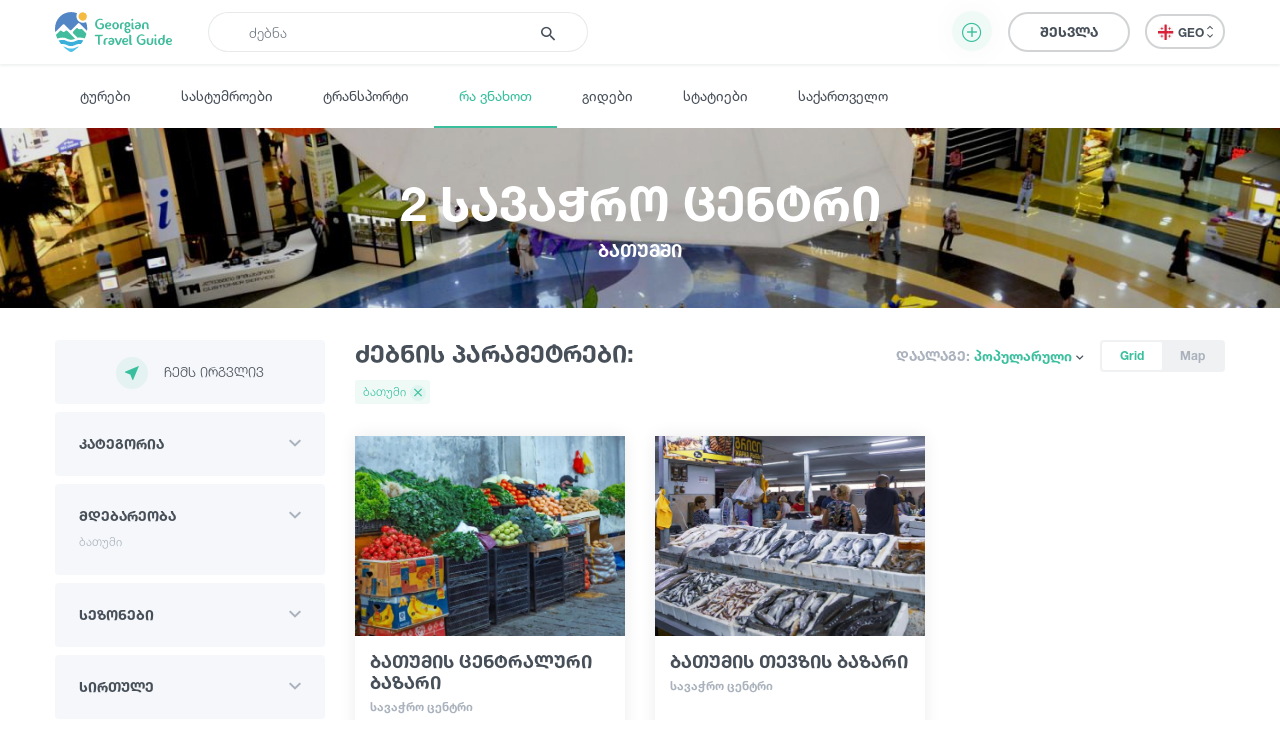

--- FILE ---
content_type: text/html; charset=UTF-8
request_url: https://georgiantravelguide.com/ka/what-to-do/savachro-tsentri/in/batumi
body_size: 31875
content:
<!DOCTYPE html>
<html lang="ka">
<head>
      <title>2 სავაჭრო ცენტრი ბათუმში | Georgian Travel Guide</title>
      <base href="https://georgiantravelguide.com/"/>
  <meta http-equiv="Content-Type" content="text/html; charset=UTF-8"/>
  <meta name="viewport" content="width=device-width, initial-scale=1.0, maximum-scale=1">
  <meta name="theme-color" content="#39bf9e">
  <meta name="apple-itunes-app" content="app-id=1532788206, affiliate-data=web, app-argument=gtg:///home?lang=ka">

          <link rel="alternate" hreflang="ka" href="https://georgiantravelguide.com/ka/what-to-do/savachro-tsentri/in/batumi" />
          <link rel="alternate" hreflang="en" href="https://georgiantravelguide.com/en/what-to-do/savachro-tsentri/in/batumi" />
          <link rel="alternate" hreflang="ru" href="https://georgiantravelguide.com/ru/what-to-do/savachro-tsentri/in/batumi" />
  
  <meta name="description" content="2 სავაჭრო ცენტრი ბათუმში"/>
  <meta name="keywords" content="Georgian Travel Guide"/>

  <meta name="resource-type" content="document"/>
      <meta property="og:title" content="2 სავაჭრო ცენტრი ბათუმში | Georgian Travel Guide"/>
  
  <meta property="og:type" content="website"/>
  <meta property="og:url" content="https://georgiantravelguide.com/ka/what-to-do/savachro-tsentri/in/batumi"/>
  <meta property="og:image" content="https://cdn.georgiantravelguide.com/storage/files/tbilisi-mall-5.jpg"/>
  <meta property="og:site_name" content="Georgian Travel Guide"/>
  <meta property="og:description" content="2 სავაჭრო ცენტრი ბათუმში"/>
  <meta property="fb:app_id" content="1296945680859946"/>
  <link rel="canonical" href="https://georgiantravelguide.com/ka/what-to-do/savachro-tsentri/in/batumi" />

  <link rel="icon" type="image/icon" href="favicon.ico"/>

  <link rel="preload" as="font" type="font/woff" crossorigin href="fonts/HelveticaNeueLTGEO-45Light.woff"/>
  <link rel="preload" as="font" type="font/woff" crossorigin href="fonts/HelveticaNeueLTGEO-55Roman.woff"/>
  <link rel="preload" as="font" type="font/woff" crossorigin href="fonts/HelveticaNeueLTGEO-75Bold.woff"/>
  <link rel="preload" as="font" type="font/woff" crossorigin href="fonts/icomoon-1-5.woff"/>
    <link rel="preload" as="style" href="https://georgian-travel-guide-original-content.fra1.digitaloceanspaces.com/public/css/pages/what-to-do.min.css?v=3.4.13"><link rel="stylesheet" href="https://georgian-travel-guide-original-content.fra1.digitaloceanspaces.com/public/css/pages/what-to-do.min.css?v=3.4.13">
</head>
<body>

  <header class="fixed">
  <div class="container">
    <div class="top-bar">
      <div class="row">
        <div class="col search-wrapper">
          <a href="https://georgiantravelguide.com/ka" class="logo">
            <img src="img/logo-full.svg" alt="Georgian Travel Guide">
          </a>

          <form action="https://georgiantravelguide.com/ka/search" class="search">
            <div class="input-group">
              <input type="search" autocomplete="off" name="keyword" class="form-control" placeholder="ძებნა" aria-label="Recipient's username" aria-describedby="basic-addon2">
              <div class="input-group-append">
                <button type="submit"><span class="icon-search"></span></button>
              </div>
              <div class="loading"></div>
            </div>

            <div class="suggestions">
              <label>ხშირად გამოყენებული ფრაზები</label>
                                              <a href="https://georgiantravelguide.com/ka/search?keyword=%E1%83%92%E1%83%9D%E1%83%9B%E1%83%98%E1%83%A1%20%E1%83%9B%E1%83%97%E1%83%90" class="trending">გომის მთა</a>
                                              <a href="https://georgiantravelguide.com/ka/search?keyword=%E1%83%97%E1%83%91%E1%83%98%E1%83%9A%E1%83%98%E1%83%A1%E1%83%98" class="trending">თბილისი</a>
                                              <a href="https://georgiantravelguide.com/ka/search?keyword=%E1%83%91%E1%83%9D%E1%83%A0%E1%83%AF%E1%83%9D%E1%83%9B%E1%83%98" class="trending">ბორჯომი</a>
                                              <a href="https://georgiantravelguide.com/ka/search?keyword=%E1%83%A0%E1%83%90%E1%83%AD%E1%83%90" class="trending">რაჭა</a>
                                              <a href="https://georgiantravelguide.com/ka/search?keyword=%E1%83%99%E1%83%90%E1%83%AE%E1%83%94%E1%83%97%E1%83%98" class="trending">კახეთი</a>
                          </div>
          </form>
        </div>

        <div class="col-auto icon-burger-wrapper d-lg-none text-right">
          <span class="icon-burger"></span>
        </div>

        <div class="d-none d-lg-flex align-items-center col-lg-auto text-right">
                      <button class="btn add-activity-btn">
              <span class="icon-plus-circle"></span>
              <span class="helper-text">დამატება</span>
            </button>
          
          <a style="display: none" class="favorites" href="https://georgiantravelguide.com/ka/favorites">
            <span class="icon-heart"></span>
            <span class="count">0</span>
          </a>

          <span class="header-user-dropdown-desktop">
                          
              <a href="https://georgiantravelguide.com/ka/sign-in" class="btn btn-default log-in-btn">შესვლა</a>
                      </span>

          <div class="lang-switcher">
            <ul class="expander n-3">
                              <li><a data-locale="ka" data-translated="true" href="javascript:;" class="active"><img
                      src="img/icons/flag-ka.svg" alt="GEO">GEO&nbsp;<span class="icon-arrow-up-down"></span></a></li>
                              <li><a data-locale="en" data-translated="true" href="https://georgiantravelguide.com/en/what-to-do/savachro-tsentri/in/batumi"><img
                      src="img/icons/flag-en.svg" alt="ENG">ENG&nbsp;<span class="icon-arrow-up-down"></span></a></li>
                              <li><a data-locale="ru" data-translated="true" href="https://georgiantravelguide.com/ru/what-to-do/savachro-tsentri/in/batumi"><img
                      src="img/icons/flag-ru.svg" alt="RUS">RUS&nbsp;<span class="icon-arrow-up-down"></span></a></li>
                          </ul>
          </div>
        </div>
      </div>
    </div>
  </div>
</header>

<nav class="secondary">
  <div class="container">
    <a href="https://georgiantravelguide.com/ka/tours">ტურები</a>
    <a href="https://georgiantravelguide.com/ka/hotels">სასტუმროები</a>
    <a href="https://georgiantravelguide.com/ka/transport">ტრანსპორტი</a>
    <a href="https://georgiantravelguide.com/ka/what-to-do" class="active">რა ვნახოთ</a>
    <a href="https://georgiantravelguide.com/ka/guides">გიდები</a>
    <a href="https://georgiantravelguide.com/ka/articles">სტატიები</a>
    <a href="https://georgiantravelguide.com/ka/georgia">საქართველო</a>
  </div>
</nav>

<div class="mob-menu d-lg-none">
  <div class="row mob-top-bar m-0">
    <div class="col-10">
      <div class="lang-switcher">
        <ul class="expander n-3">
                      <li><a data-locale="ka" data-translated="true" href="javascript:;" class="active"><img
                  src="img/icons/flag-ka.svg" alt="GEO">GEO&nbsp;<span class="icon-arrow-up-down"></span></a></li>
                      <li><a data-locale="en" data-translated="true" href="https://georgiantravelguide.com/en/what-to-do/savachro-tsentri/in/batumi"><img
                  src="img/icons/flag-en.svg" alt="ENG">ENG&nbsp;<span class="icon-arrow-up-down"></span></a></li>
                      <li><a data-locale="ru" data-translated="true" href="https://georgiantravelguide.com/ru/what-to-do/savachro-tsentri/in/batumi"><img
                  src="img/icons/flag-ru.svg" alt="RUS">RUS&nbsp;<span class="icon-arrow-up-down"></span></a></li>
                  </ul>
      </div>
    </div>
    <div class="col-2 text-right align-self-center">
      <span class="icon-close pull-right"></span>
    </div>
  </div>

      <div class="row auth-bar m-0 header-user-dropdown-mobile">
      <div class="col-12">
        <a href="https://georgiantravelguide.com/ka/sign-in?tab=sign-up" class="btn sign-up-btn">რეგისტრაცია</a>
        <a href="https://georgiantravelguide.com/ka/sign-in" class="btn btn-default log-in-btn">შესვლა</a>
      </div>
    </div>
  
  <nav>
    <ul>
      <li><a href="https://georgiantravelguide.com/ka/tours"><span class="icon-experiences"></span><span class="caption">ტურები</span></a></li>
      <li><a href="https://georgiantravelguide.com/ka/hotels"><span class="icon-hotel" style="font-size: 20px"></span><span class="caption">სასტუმროები</span></a></li>
      <li><a href="https://georgiantravelguide.com/ka/transport"><span class="icon-car" style="font-size: 20px"></span><span class="caption">ტრანსპორტი</span></a></li>
      <li><a href="https://georgiantravelguide.com/ka/what-to-do"><span class="icon-location"></span><span class="caption">რა ვნახოთ</span></a></li>
      <li><a href="https://georgiantravelguide.com/ka/guides"><span class="icon-trekking"></span><span class="caption">გიდები</span></a></li>
      <li><a href="https://georgiantravelguide.com/ka/articles"><span class="icon-article"></span><span class="caption">სტატიები</span></a></li>
      <li><a href="https://georgiantravelguide.com/ka/georgia"><span class="icon-georgia"></span><span class="caption">საქართველო</span></a></li>
    </ul>
  </nav>
</div>  <section class="advanced-modal add-activity-modal">
  <div class="dark-bg"></div>
  <div class="close"><span class="icon-close"></span></div>
  <div class="box">
          <div class="content">
        <h2 class="section-title">დაამატე ნებისმიერი ტურისტული ადგილი ან აქტივობა</h2>
        <div class="list">
    <div class="item">
    <a href="https://georgiantravelguide.com/ka/partnership-page/accommodation" class="picture">
    <picture class="cover lazy-loading"><source srcset="img/default-image-small-1.svg" data-srcset="https://cdn.georgiantravelguide.com/storage/thumbnails/hotels-1.png" media="(min-width: 360px)"><source srcset="img/default-image-small-1.svg" data-srcset="https://cdn.georgiantravelguide.com/storage/thumbnails/hotels-2.png" media="(min-width: 1px)"><img src="img/default-image-small-1.svg" data-src="https://cdn.georgiantravelguide.com/storage/thumbnails/hotels-1.png" alt="Hotels"><noscript><img src="https://cdn.georgiantravelguide.com/storage/files/hotels.png" alt="Hotels" /></noscript></picture>
    </a>
    <div class="info">
      <a href="https://georgiantravelguide.com/ka/partnership-page/accommodation">
        <h5 class="ka-initial">გააქირავე კოტეჯი</h5>
      </a>
      <p>განათავსეთ საკუთარი კოტეჯი / სასტუმრო ჩვენს პლატფორმაზე და გააცანით თქვენი მომსახურება ათიათასობით მოგზაურს სრულიად უფასოდ.</p>
    </div>
    <a href="https://georgiantravelguide.com/ka/partnership-page/accommodation" class="btn btn-primary">დეტალურად</a>
  </div>
    <div class="item">
    <a href="https://georgiantravelguide.com/ka/partnership-page/transport" class="picture">
    <picture class="cover lazy-loading"><source srcset="img/default-image-small-1.svg" data-srcset="https://cdn.georgiantravelguide.com/storage/thumbnails/car-8.png" media="(min-width: 360px)"><source srcset="img/default-image-small-1.svg" data-srcset="https://cdn.georgiantravelguide.com/storage/thumbnails/car-9.png" media="(min-width: 1px)"><img src="img/default-image-small-1.svg" data-src="https://cdn.georgiantravelguide.com/storage/thumbnails/car-8.png" alt="გააქირავე ტრანსპორტი"><noscript><img src="https://cdn.georgiantravelguide.com/storage/files/gaakirave-transporti-1.png" alt="გააქირავე ტრანსპორტი" /></noscript></picture>
    </a>
    <div class="info">
      <a href="https://georgiantravelguide.com/ka/partnership-page/transport">
        <h5 class="ka-initial">გააქირავე ტრანსპორტი</h5>
      </a>
      <p>დაამატეთ საკუთარი ავტომობილი ჩვენს პლატფორმაზე და გააქირავეთ ონლაინ. ჩვენ დაგეხმარებით სოციალურ ქსელებში რეკლამის განთავსებაში</p>
    </div>
    <a href="https://georgiantravelguide.com/ka/partnership-page/transport" class="btn btn-primary">დეტალურად</a>
  </div>
    <div class="item">
    <a href="https://georgiantravelguide.com/ka/partnership-page/guides" class="picture">
    <picture class="cover lazy-loading"><source srcset="img/default-image-small-1.svg" data-srcset="https://cdn.georgiantravelguide.com/storage/thumbnails/guide-942.png" media="(min-width: 360px)"><source srcset="img/default-image-small-1.svg" data-srcset="https://cdn.georgiantravelguide.com/storage/thumbnails/guide-943.png" media="(min-width: 1px)"><img src="img/default-image-small-1.svg" data-src="https://cdn.georgiantravelguide.com/storage/thumbnails/guide-942.png" alt="გიდი"><noscript><img src="https://cdn.georgiantravelguide.com/storage/files/gidi.png" alt="გიდი" /></noscript></picture>
    </a>
    <div class="info">
      <a href="https://georgiantravelguide.com/ka/partnership-page/guides">
        <h5 class="ka-initial">თუ ხარ გიდი, გააცანი შენი თავი მოგზაურებს</h5>
      </a>
      <p>თუ ხარ გიდი და გსურს გქონდეს უშუალო კავშირი მომხმარებლებთან ყოველგვარი შუამავალი კომპანიების გარეშე, დაამატე ინფორმაცია შენ შესახებ და გააცანი საკუთარი თავი მოგზაურებს.</p>
    </div>
    <a href="https://georgiantravelguide.com/ka/partnership-page/guides" class="btn btn-primary">დეტალურად</a>
  </div>
    <div class="item">
    <a href="https://georgiantravelguide.com/ka/partnership-page/contributors" class="picture">
    <picture class="cover lazy-loading"><source srcset="img/default-image-small-1.svg" data-srcset="https://cdn.georgiantravelguide.com/storage/thumbnails/destination-1.png" media="(min-width: 360px)"><source srcset="img/default-image-small-1.svg" data-srcset="https://cdn.georgiantravelguide.com/storage/thumbnails/destination-2.png" media="(min-width: 1px)"><img src="img/default-image-small-1.svg" data-src="https://cdn.georgiantravelguide.com/storage/thumbnails/destination-1.png" alt="Destination"><noscript><img src="https://cdn.georgiantravelguide.com/storage/files/destination.png" alt="Destination" /></noscript></picture>
    </a>
    <div class="info">
      <a href="https://georgiantravelguide.com/ka/partnership-page/contributors">
        <h5 class="ka-initial">დაამატე ინფორმაცია უცნობი ადგილების შესახებ</h5>
      </a>
      <p>Georgian Travel Guide გაძლევთ საშუალებას დაამატოთ ინფორმაცია უცნობი ადგილების შესახებ. გაიცანი და გააცანი #უცნობისაქართველო საქართველოსა და მსოფლიოს</p>
    </div>
    <a href="https://georgiantravelguide.com/ka/partnership-page/contributors" class="btn btn-primary">დეტალურად</a>
  </div>
    <div class="item">
    <a href="https://georgiantravelguide.com/ka/partnership-page/tour-guides" class="picture">
    <picture class="cover lazy-loading"><source srcset="img/default-image-small-1.svg" data-srcset="https://cdn.georgiantravelguide.com/storage/thumbnails/tours-1.png" media="(min-width: 360px)"><source srcset="img/default-image-small-1.svg" data-srcset="https://cdn.georgiantravelguide.com/storage/thumbnails/tours-2.png" media="(min-width: 1px)"><img src="img/default-image-small-1.svg" data-src="https://cdn.georgiantravelguide.com/storage/thumbnails/tours-1.png" alt="Tours"><noscript><img src="https://cdn.georgiantravelguide.com/storage/files/tours.png" alt="Tours" /></noscript></picture>
    </a>
    <div class="info">
      <a href="https://georgiantravelguide.com/ka/partnership-page/tour-guides">
        <h5 class="ka-initial">გაყიდე ტურისტული მომსახურება</h5>
      </a>
      <p>განათავსეთ საკუთარი ტურისტული შეთავაზებები ჩვენს პლატფორმაზე და გააცანით თქვენი მომსახურება ათიათასობით მოგზაურს სრულიად უფასოდ.</p>
    </div>
    <a href="https://georgiantravelguide.com/ka/partnership-page/tour-guides" class="btn btn-primary">დეტალურად</a>
  </div>
  </div>
      </div>
    
    

    <div class="login">
      <h2 class="section-title">შესვლა</h2>
      <div class="form-area"></div>
    </div>
  </div>
</section>
  <div class="page-cover">
      <picture class="lazy-loading"><source srcset="img/default-image-small-1.svg" data-srcset="https://cdn.georgiantravelguide.com/storage/thumbnails/tbilisi-mall-25.jpg" media="(min-width: 1440px)"><source srcset="img/default-image-small-1.svg" data-srcset="https://cdn.georgiantravelguide.com/storage/thumbnails/tbilisi-mall-26.jpg" media="(min-width: 1024px)"><source srcset="img/default-image-small-1.svg" data-srcset="https://cdn.georgiantravelguide.com/storage/thumbnails/tbilisi-mall-27.jpg" media="(min-width: 768px)"><source srcset="img/default-image-small-1.svg" data-srcset="https://cdn.georgiantravelguide.com/storage/thumbnails/tbilisi-mall-28.jpg" media="(min-width: 360px)"><source srcset="img/default-image-small-1.svg" data-srcset="https://cdn.georgiantravelguide.com/storage/thumbnails/tbilisi-mall-29.jpg" media="(min-width: 1px)"><img src="img/default-image-small-1.svg" data-src="https://cdn.georgiantravelguide.com/storage/files/tbilisi-mall-5.jpg" alt="Tbilisi Mall"><noscript><img src="https://cdn.georgiantravelguide.com/storage/files/tbilisi-mall-5.jpg" alt="Tbilisi Mall" /></noscript></picture>
    <div class="container">
    <h1>2 სავაჭრო ცენტრი
      <span>ბათუმში</span></h1>
  </div>
</div>
  <main class="page-destinations">
    <section class="destinations index standard pt-0">
      <div class="container">
        <div class="row">
          <div class="col-lg-auto">
            <div class="filter" data-url="guides">
              <button class="open-filter-btn-mobile">ფილტრი <span
                  class="icon-filter"></span></button>

              <form action="javascript:;">
                <div class="header d-lg-none">
                  <div>ფილტრი</div>
                  <span class="icon-close"></span>
                </div>

                <div class="group">
                  <button class="btn near-me-btn" type="button">
                    <span class="icon-my-location"></span>ჩემს ირგვლივ
                  </button>
                </div>

                

                <div class="group expandable">
                  <div class="name">კატეგორია</div>
                  <div class="selections"></div>
                  <div class="body">
                    <div class="multi-select" data-initial-value="67">
                                                                      <div data-value="17"
                             data-text="ბუნება"
                             class="option expandable"><span>ბუნება</span><span class="expander"></span>

                                                      <div class="selections"></div>

                            <div class="children">
                                                                                              <div data-value="8"
                                     data-text="ტბა"
                                     class="option level-2"><span>ტბა</span></div>
                                                                                              <div data-value="9"
                                     data-text="მდინარე"
                                     class="option level-2"><span>მდინარე</span></div>
                                                                                              <div data-value="5"
                                     data-text="ჩანჩქერი"
                                     class="option level-2"><span>ჩანჩქერი</span></div>
                                                                                              <div data-value="14"
                                     data-text="კანიონი"
                                     class="option level-2"><span>კანიონი</span></div>
                                                                                              <div data-value="57"
                                     data-text="წყალსაცავი"
                                     class="option level-2"><span>წყალსაცავი</span></div>
                                                                                              <div data-value="39"
                                     data-text="მთა"
                                     class="option level-2"><span>მთა</span></div>
                                                                                              <div data-value="59"
                                     data-text="უღელტეხილი"
                                     class="option level-2"><span>უღელტეხილი</span></div>
                                                                                              <div data-value="2"
                                     data-text="მწვერვალი"
                                     class="option level-2"><span>მწვერვალი</span></div>
                                                                                              <div data-value="58"
                                     data-text="მყინვარი"
                                     class="option level-2"><span>მყინვარი</span></div>
                                                                                              <div data-value="10"
                                     data-text="მღვიმე / გამოქვაბული"
                                     class="option level-2"><span>მღვიმე / გამოქვაბული</span></div>
                                                                                              <div data-value="16"
                                     data-text="პარკი / ბაღი"
                                     class="option level-2"><span>პარკი / ბაღი</span></div>
                                                                                              <div data-value="76"
                                     data-text="ხეობა"
                                     class="option level-2"><span>ხეობა</span></div>
                                                                                              <div data-value="77"
                                     data-text="ეროვნული პარკები"
                                     class="option level-2"><span>ეროვნული პარკები</span></div>
                                                          </div>
                          
                        </div>
                                                                      <div data-value="85"
                             data-text="ისტორია და კულტურა"
                             class="option expandable"><span>ისტორია და კულტურა</span><span class="expander"></span>

                                                      <div class="selections"></div>

                            <div class="children">
                                                                                              <div data-value="25"
                                     data-text="ისტორიული ძეგლი"
                                     class="option level-2"><span>ისტორიული ძეგლი</span></div>
                                                                                              <div data-value="83"
                                     data-text="არქიტექტურა"
                                     class="option level-2"><span>არქიტექტურა</span></div>
                                                                                              <div data-value="87"
                                     data-text="ფოლკლორი"
                                     class="option level-2"><span>ფოლკლორი</span></div>
                                                          </div>
                          
                        </div>
                                                                      <div data-value="27"
                             data-text="კვების ობიექტი"
                             class="option expandable"><span>კვების ობიექტი</span><span class="expander"></span>

                                                      <div class="selections"></div>

                            <div class="children">
                                                                                              <div data-value="81"
                                     data-text="მარანი / მეღვინეობა"
                                     class="option level-2"><span>მარანი / მეღვინეობა</span></div>
                                                                                              <div data-value="36"
                                     data-text="რესტორანი"
                                     class="option level-2"><span>რესტორანი</span></div>
                                                                                              <div data-value="21"
                                     data-text="კაფე"
                                     class="option level-2"><span>კაფე</span></div>
                                                                                              <div data-value="37"
                                     data-text="ბარი"
                                     class="option level-2"><span>ბარი</span></div>
                                                                                              <div data-value="38"
                                     data-text="ლაუნჯი"
                                     class="option level-2"><span>ლაუნჯი</span></div>
                                                          </div>
                          
                        </div>
                                                                      <div data-value="60"
                             data-text="გართობა / ვაჭრობა"
                             class="option expandable"><span>გართობა / ვაჭრობა</span><span class="expander"></span>

                                                      <div class="selections"></div>

                            <div class="children">
                                                                                              <div data-value="90"
                                     data-text="კინო და თეატრი"
                                     class="option level-2"><span>კინო და თეატრი</span></div>
                                                                                                                               <div data-value="94"
                                     data-text="ჯანმრთელობა და სპორტი"
                                     class="option level-2"><span>ჯანმრთელობა და სპორტი</span></div>
                                                                                              <div data-value="95"
                                     data-text="ვაჭრობა და ქირაობა"
                                     class="option level-2"><span>ვაჭრობა და ქირაობა</span></div>
                                                          </div>
                          
                        </div>
                                                                      <div data-value="28"
                             data-text="ინფრასტრუქტურული ობიექტი"
                             class="option expandable"><span>ინფრასტრუქტურული ობიექტი</span><span class="expander"></span>

                                                      <div class="selections"></div>

                            <div class="children">
                                                                                              <div data-value="20"
                                     data-text="საინფორმაციო ცენტრი"
                                     class="option level-2"><span>საინფორმაციო ცენტრი</span></div>
                                                                                              <div data-value="86"
                                     data-text="ტრანსპორტი"
                                     class="option level-2"><span>ტრანსპორტი</span></div>
                                                                                              <div data-value="7"
                                     data-text="კურორტი"
                                     class="option level-2"><span>კურორტი</span></div>
                                                                                              <div data-value="26"
                                     data-text="დასახლებული პუნქტი"
                                     class="option level-2"><span>დასახლებული პუნქტი</span></div>
                                                                                                                                                                <div data-value="123"
                                     data-text="ბენზინგასამართი სადგური"
                                     class="option level-2"><span>ბენზინგასამართი სადგური</span></div>
                                                          </div>
                          
                        </div>
                                                                      <div data-value="97"
                             data-text="ისწავლე"
                             class="option expandable"><span>ისწავლე</span><span class="expander"></span>

                                                      <div class="selections"></div>

                            <div class="children">
                                                                                              <div data-value="98"
                                     data-text="კულინარია"
                                     class="option level-2"><span>კულინარია</span></div>
                                                                                              <div data-value="99"
                                     data-text="მეღვინეობა"
                                     class="option level-2"><span>მეღვინეობა</span></div>
                                                                                                                               <div data-value="101"
                                     data-text="სოფლის მეურნეობა"
                                     class="option level-2"><span>სოფლის მეურნეობა</span></div>
                                                          </div>
                          
                        </div>
                                                                      <div data-value="129"
                             data-text="ჩაის დეგუსტაცია"
                             class="option"><span>ჩაის დეგუსტაცია</span>

                          
                        </div>
                                            <input type="hidden" name="categories" value="">
                    </div>
                  </div>
                </div>

                <div class="group expandable">
                  <div class="name">მდებარეობა</div>
                  <div class="selections"></div>
                  <div class="body">
                    <div class="multi-select">
                                              <div data-value="33"
                             data-text="იმერეთი"
                             class="option  expandable"><span>იმერეთი</span><span class="expander"></span>

                                                      <div class="selections"></div>

                            <div class="children">
                                                                                              <div data-value="143"
                                     data-text="ბაღდათი"
                                     class="option level-2"><span>ბაღდათი</span></div>
                                                                                                                               <div data-value="199"
                                     data-text="ქუთაისი"
                                     class="option level-2"><span>ქუთაისი</span></div>
                                                                                              <div data-value="273"
                                     data-text="ტყიბული"
                                     class="option level-2"><span>ტყიბული</span></div>
                                                                                              <div data-value="274"
                                     data-text="თერჯოლა"
                                     class="option level-2"><span>თერჯოლა</span></div>
                                                                                              <div data-value="296"
                                     data-text="ვანი"
                                     class="option level-2"><span>ვანი</span></div>
                                                                                              <div data-value="297"
                                     data-text="ზესტაფონი"
                                     class="option level-2"><span>ზესტაფონი</span></div>
                                                                                              <div data-value="298"
                                     data-text="საჩხერე"
                                     class="option level-2"><span>საჩხერე</span></div>
                                                                                              <div data-value="299"
                                     data-text="ჭიათურა"
                                     class="option level-2"><span>ჭიათურა</span></div>
                                                                                              <div data-value="300"
                                     data-text="წყალტუბო"
                                     class="option level-2"><span>წყალტუბო</span></div>
                                                                                              <div data-value="301"
                                     data-text="ხარაგაული"
                                     class="option level-2"><span>ხარაგაული</span></div>
                                                                                              <div data-value="302"
                                     data-text="ხონი"
                                     class="option level-2"><span>ხონი</span></div>
                                                                                              <div data-value="414"
                                     data-text="სამტრედია"
                                     class="option level-2"><span>სამტრედია</span></div>
                                                                                                                                                                                                                                                                                                                                                                                                    </div>
                                                  </div>


                                              <div data-value="35"
                             data-text="კახეთი"
                             class="option  expandable"><span>კახეთი</span><span class="expander"></span>

                                                      <div class="selections"></div>

                            <div class="children">
                                                                                              <div data-value="2"
                                     data-text="სიღნაღი"
                                     class="option level-2"><span>სიღნაღი</span></div>
                                                                                              <div data-value="140"
                                     data-text="ლაგოდეხი"
                                     class="option level-2"><span>ლაგოდეხი</span></div>
                                                                                              <div data-value="163"
                                     data-text="თელავი"
                                     class="option level-2"><span>თელავი</span></div>
                                                                                              <div data-value="165"
                                     data-text="ყვარელი"
                                     class="option level-2"><span>ყვარელი</span></div>
                                                                                              <div data-value="241"
                                     data-text="დედოფლისწყარო"
                                     class="option level-2"><span>დედოფლისწყარო</span></div>
                                                                                              <div data-value="293"
                                     data-text="საგარეჯო"
                                     class="option level-2"><span>საგარეჯო</span></div>
                                                                                              <div data-value="294"
                                     data-text="ახმეტა"
                                     class="option level-2"><span>ახმეტა</span></div>
                                                                                              <div data-value="295"
                                     data-text="გურჯაანი"
                                     class="option level-2"><span>გურჯაანი</span></div>
                                                                                                                                                                                                                                                                                                                                                                                                                                                                                                                                                                                                                                                                                                                                                                                                                                                                                  </div>
                                                  </div>


                                              <div data-value="36"
                             data-text="აჭარა"
                             class="option  expandable"><span>აჭარა</span><span class="expander"></span>

                                                      <div class="selections"></div>

                            <div class="children">
                                                                                              <div data-value="305"
                                     data-text="ბათუმი"
                                     class="option level-2 selected"><span>ბათუმი</span></div>
                                                                                              <div data-value="306"
                                     data-text="ქობულეთი"
                                     class="option level-2"><span>ქობულეთი</span></div>
                                                                                              <div data-value="307"
                                     data-text="შუახევი"
                                     class="option level-2"><span>შუახევი</span></div>
                                                                                              <div data-value="308"
                                     data-text="ქედა"
                                     class="option level-2"><span>ქედა</span></div>
                                                                                              <div data-value="309"
                                     data-text="ხულო"
                                     class="option level-2"><span>ხულო</span></div>
                                                                                                                               <div data-value="415"
                                     data-text="ხელვაჩაური"
                                     class="option level-2"><span>ხელვაჩაური</span></div>
                                                                                                                                                                                                                                                                                                                                                                                                                                                                                                                                                                                                          </div>
                                                  </div>


                                              <div data-value="37"
                             data-text="სვანეთი"
                             class="option  expandable"><span>სვანეთი</span><span class="expander"></span>

                                                      <div class="selections"></div>

                            <div class="children">
                                                                                              <div data-value="66"
                                     data-text="მესტია"
                                     class="option level-2"><span>მესტია</span></div>
                                                                                              <div data-value="208"
                                     data-text="ლენტეხი"
                                     class="option level-2"><span>ლენტეხი</span></div>
                                                                                                                                                                                                                                                                                                                                                                                                                                                                                                                                                                                                                                                                                                                                                                                                                                                 </div>
                                                  </div>


                                              <div data-value="38"
                             data-text="მცხეთა-მთიანეთი"
                             class="option  expandable"><span>მცხეთა-მთიანეთი</span><span class="expander"></span>

                                                      <div class="selections"></div>

                            <div class="children">
                                                                                              <div data-value="3"
                                     data-text="სტეფანწმინდა (ყაზბეგი)"
                                     class="option level-2"><span>სტეფანწმინდა (ყაზბეგი)</span></div>
                                                                                              <div data-value="231"
                                     data-text="მცხეთა"
                                     class="option level-2"><span>მცხეთა</span></div>
                                                                                              <div data-value="323"
                                     data-text="ახალგორი"
                                     class="option level-2"><span>ახალგორი</span></div>
                                                                                              <div data-value="324"
                                     data-text="დუშეთი"
                                     class="option level-2"><span>დუშეთი</span></div>
                                                                                              <div data-value="325"
                                     data-text="თიანეთი"
                                     class="option level-2"><span>თიანეთი</span></div>
                                                                                                                                                                                                                                                                                                                                                                                                                                                                                                                                                                                                                                                                                                                                                                                                                                                                                                                                                                                                                                                                                                                                                                                                                                                                                                                                                                                                                                                                                                                                                                                                                                                                                                                                                                                                                                                                                                                </div>
                                                  </div>


                                              <div data-value="39"
                             data-text="შიდა ქართლი"
                             class="option  expandable"><span>შიდა ქართლი</span><span class="expander"></span>

                                                      <div class="selections"></div>

                            <div class="children">
                                                                                              <div data-value="288"
                                     data-text="გორი"
                                     class="option level-2"><span>გორი</span></div>
                                                                                              <div data-value="289"
                                     data-text="კასპი"
                                     class="option level-2"><span>კასპი</span></div>
                                                                                              <div data-value="290"
                                     data-text="ქარელი"
                                     class="option level-2"><span>ქარელი</span></div>
                                                                                              <div data-value="291"
                                     data-text="ხაშური"
                                     class="option level-2"><span>ხაშური</span></div>
                                                                                              <div data-value="292"
                                     data-text="ცხინვალი"
                                     class="option level-2"><span>ცხინვალი</span></div>
                                                                                                                                                                                                                                                                                                 </div>
                                                  </div>


                                              <div data-value="40"
                             data-text="სამცხე - ჯავახეთი"
                             class="option  expandable"><span>სამცხე - ჯავახეთი</span><span class="expander"></span>

                                                      <div class="selections"></div>

                            <div class="children">
                                                                                              <div data-value="119"
                                     data-text="ადიგენი"
                                     class="option level-2"><span>ადიგენი</span></div>
                                                                                              <div data-value="123"
                                     data-text="ბორჯომი"
                                     class="option level-2"><span>ბორჯომი</span></div>
                                                                                              <div data-value="124"
                                     data-text="ახალციხე"
                                     class="option level-2"><span>ახალციხე</span></div>
                                                                                              <div data-value="125"
                                     data-text="ასპინძა"
                                     class="option level-2"><span>ასპინძა</span></div>
                                                                                              <div data-value="126"
                                     data-text="ახალქალაქი"
                                     class="option level-2"><span>ახალქალაქი</span></div>
                                                                                                                                                                <div data-value="281"
                                     data-text="ნინოწმინდა"
                                     class="option level-2"><span>ნინოწმინდა</span></div>
                                                                                                                                                                                                                                                                                                                                                                   </div>
                                                  </div>


                                              <div data-value="41"
                             data-text="ქვემო ქართლი"
                             class="option  expandable"><span>ქვემო ქართლი</span><span class="expander"></span>

                                                      <div class="selections"></div>

                            <div class="children">
                                                                                              <div data-value="282"
                                     data-text="ბოლნისი"
                                     class="option level-2"><span>ბოლნისი</span></div>
                                                                                              <div data-value="283"
                                     data-text="მარნეული"
                                     class="option level-2"><span>მარნეული</span></div>
                                                                                              <div data-value="284"
                                     data-text="გარდაბანი"
                                     class="option level-2"><span>გარდაბანი</span></div>
                                                                                              <div data-value="285"
                                     data-text="დმანისი"
                                     class="option level-2"><span>დმანისი</span></div>
                                                                                              <div data-value="286"
                                     data-text="წალკა"
                                     class="option level-2"><span>წალკა</span></div>
                                                                                              <div data-value="287"
                                     data-text="თეთრიწყარო"
                                     class="option level-2"><span>თეთრიწყარო</span></div>
                                                                                              <div data-value="421"
                                     data-text="რუსთავი"
                                     class="option level-2"><span>რუსთავი</span></div>
                                                                                                                                                                                                                                                                                                 </div>
                                                  </div>


                                              <div data-value="42"
                             data-text="გურია"
                             class="option  expandable"><span>გურია</span><span class="expander"></span>

                                                      <div class="selections"></div>

                            <div class="children">
                                                                                              <div data-value="65"
                                     data-text="ოზურგეთი"
                                     class="option level-2"><span>ოზურგეთი</span></div>
                                                                                              <div data-value="303"
                                     data-text="ლანჩხუთი"
                                     class="option level-2"><span>ლანჩხუთი</span></div>
                                                                                              <div data-value="304"
                                     data-text="ჩოხატაური"
                                     class="option level-2"><span>ჩოხატაური</span></div>
                                                                                                                                                                                                                                                                                                                                                                                                                                                                                                                                                                                                                                                                            </div>
                                                  </div>


                                              <div data-value="43"
                             data-text="რაჭა"
                             class="option  expandable"><span>რაჭა</span><span class="expander"></span>

                                                      <div class="selections"></div>

                            <div class="children">
                                                                                              <div data-value="142"
                                     data-text="ამბროლაური"
                                     class="option level-2"><span>ამბროლაური</span></div>
                                                                                              <div data-value="276"
                                     data-text="ონი"
                                     class="option level-2"><span>ონი</span></div>
                                                                                                                                                                                                                                                                                                                                                                                                                                                                                                                                                                                                                                                                                                                                                                                                                                                                                                                                                                                                                                                                                                                                                          </div>
                                                  </div>


                                              <div data-value="162"
                             data-text="თბილისი"
                             class="option  expandable"><span>თბილისი</span><span class="expander"></span>

                                                      <div class="selections"></div>

                            <div class="children">
                                                                                                                                                                                                                                                                                                                                                                                                                                                                                                                                                                                                                                                                                                                                                                                                                                                                                                                                                                                                                                                                                                                                                                                                                                                                                                                                                                                                                                                                                                                                                                                                                                                                                                                                                                                                                                                                                                                                                                                                                                                                                                                                                                                                                                                                                                                                                                                                                                                                                                                                                                                                                                                                                                                                                                                                                                                                                                                                                                                                                                                                                                                                                                                                                                                                                                                                                                                                                                                                                                                                                                                                                                                                                                                                                                                                                                                                                                                                                                                                                                                                                                                                                                                                                                                                                                                                                                                                                                                                                                                                                                                                                                                                                                                                                                                                                                                                                                                                                                                                                                                                                                                                                                                                                                                                                                                                                                                                                                                                                                                                                                                                                                                                                                                                                                                                                                                                   </div>
                                                  </div>


                                              <div data-value="316"
                             data-text="აფხაზეთი"
                             class="option  expandable"><span>აფხაზეთი</span><span class="expander"></span>

                                                      <div class="selections"></div>

                            <div class="children">
                                                                                              <div data-value="317"
                                     data-text="გალი"
                                     class="option level-2"><span>გალი</span></div>
                                                                                              <div data-value="318"
                                     data-text="გაგრა"
                                     class="option level-2"><span>გაგრა</span></div>
                                                                                              <div data-value="319"
                                     data-text="გუდაუთა"
                                     class="option level-2"><span>გუდაუთა</span></div>
                                                                                              <div data-value="320"
                                     data-text="სოხუმი"
                                     class="option level-2"><span>სოხუმი</span></div>
                                                                                              <div data-value="321"
                                     data-text="ოჩამჩირე"
                                     class="option level-2"><span>ოჩამჩირე</span></div>
                                                                                              <div data-value="322"
                                     data-text="გულრიფში"
                                     class="option level-2"><span>გულრიფში</span></div>
                                                                                                                                                                                                                                                                                                 </div>
                                                  </div>


                                              <div data-value="503"
                             data-text="სამეგრელო"
                             class="option  expandable"><span>სამეგრელო</span><span class="expander"></span>

                                                      <div class="selections"></div>

                            <div class="children">
                                                                                              <div data-value="254"
                                     data-text="ზუგდიდი"
                                     class="option level-2"><span>ზუგდიდი</span></div>
                                                                                              <div data-value="310"
                                     data-text="ხობი"
                                     class="option level-2"><span>ხობი</span></div>
                                                                                              <div data-value="311"
                                     data-text="ჩხოროწყუ"
                                     class="option level-2"><span>ჩხოროწყუ</span></div>
                                                                                              <div data-value="312"
                                     data-text="წალენჯიხა"
                                     class="option level-2"><span>წალენჯიხა</span></div>
                                                                                              <div data-value="313"
                                     data-text="სენაკი"
                                     class="option level-2"><span>სენაკი</span></div>
                                                                                              <div data-value="314"
                                     data-text="აბაშა"
                                     class="option level-2"><span>აბაშა</span></div>
                                                                                              <div data-value="315"
                                     data-text="მარტვილი"
                                     class="option level-2"><span>მარტვილი</span></div>
                                                                                                                               <div data-value="616"
                                     data-text="ფოთი"
                                     class="option level-2"><span>ფოთი</span></div>
                                                          </div>
                                                  </div>


                                              <div data-value="504"
                             data-text="ლეჩხუმი"
                             class="option  expandable"><span>ლეჩხუმი</span><span class="expander"></span>

                                                      <div class="selections"></div>

                            <div class="children">
                                                                                              <div data-value="280"
                                     data-text="ცაგერი"
                                     class="option level-2"><span>ცაგერი</span></div>
                                                                                                                                                                                                                               </div>
                                                  </div>


                                              <div data-value="2677"
                             data-text="ნებისიმიერი"
                             class="option "><span>ნებისიმიერი</span>

                                                  </div>


                                              <div data-value="2688"
                             data-text="Beka tour"
                             class="option "><span>Beka tour</span>

                                                  </div>


                                              <div data-value="2746"
                             data-text="მინივენები"
                             class="option "><span>მინივენები</span>

                                                  </div>


                                            <input type="hidden" name="regions" value="">
                    </div>
                  </div>
                </div>

                <div class="group expandable">
                  <div class="name">სეზონები</div>
                  <div class="selections"></div>
                  <div class="body">
                    <div class="multi-select">
                                              <div data-value="1"
                             data-text="ზამთარი"
                             class="option">ზამთარი</div>
                                              <div data-value="2"
                             data-text="გაზაფხული"
                             class="option">გაზაფხული</div>
                                              <div data-value="3"
                             data-text="ზაფხული"
                             class="option">ზაფხული</div>
                                              <div data-value="4"
                             data-text="შემოდგომა"
                             class="option">შემოდგომა</div>
                                            <input type="hidden" name="seasons" value="">
                    </div>
                  </div>
                </div>

                                <div class="group expandable">
                  <div class="name">სირთულე</div>
                  <div class="selections"></div>
                  <div class="body">
                    <div class="multi-select">
                                              <div data-value="1"
                             data-text="მარტივი"
                             class="option">მარტივი</div>
                                              <div data-value="2"
                             data-text="საშუალო"
                             class="option">საშუალო</div>
                                              <div data-value="3"
                             data-text="რთული"
                             class="option">რთული</div>
                                            <input type="hidden" name="difficulties" value="">
                    </div>
                  </div>
                </div>

                <div class="group expandable">
                  <div class="name">ხანგრძლივობა</div>
                  <div class="selections"></div>
                  <div class="body">
                    <div class="multi-select">
                      <div data-value="1d" data-text="1 დღე"
                           class="option">1 დღე</div>
                      <div data-value="2d" data-text="2 დღე"
                           class="option">2 დღე</div>
                      <div data-value="3d" data-text="3 დღე"
                           class="option">3 დღე</div>
                      <div data-value="3plus" data-text="3 დღეზე მეტი"
                           class="option">3 დღეზე მეტი</div>

                      <input type="hidden" name="durations" value="">
                    </div>
                  </div>
                </div>
                
                <div class="group expandable d-none">
                  <div class="name">თეგები</div>
                  <div class="selections"></div>
                  <div class="body">
                    <div class="multi-select">
                                              <div data-value="566" data-text="კოტეჯი"
                             class="option">კოტეჯი</div>
                                              <div data-value="665" data-text="ველოტური"
                             class="option">ველოტური</div>
                                              <div data-value="237" data-text="ბუნება"
                             class="option">ბუნება</div>
                                              <div data-value="584" data-text="ჯომარდობა"
                             class="option">ჯომარდობა</div>
                                              <div data-value="322" data-text="პარაფლანით ფრენა"
                             class="option">პარაფლანით ფრენა</div>
                                              <div data-value="126" data-text="ლაშქრობა"
                             class="option">ლაშქრობა</div>
                                              <div data-value="64" data-text="ისტორია"
                             class="option">ისტორია</div>
                                              <div data-value="594" data-text="სათავგადასავლო ტურები"
                             class="option">სათავგადასავლო ტურები</div>
                                              <div data-value="248" data-text="ტბა"
                             class="option">ტბა</div>
                                              <div data-value="597" data-text="ველობილიკი"
                             class="option">ველობილიკი</div>
                                              <div data-value="473" data-text="თავდაცვითი ნაგებობა"
                             class="option">თავდაცვითი ნაგებობა</div>
                                              <div data-value="275" data-text="სათხილამურო კურორტი"
                             class="option">სათხილამურო კურორტი</div>
                                              <div data-value="245" data-text="ჩანჩქერი"
                             class="option">ჩანჩქერი</div>
                                              <div data-value="346" data-text="არქიტექტურა"
                             class="option">არქიტექტურა</div>
                                              <div data-value="356" data-text="მუზეუმი"
                             class="option">მუზეუმი</div>
                                              <div data-value="768" data-text="წინანდალი"
                             class="option">წინანდალი</div>
                                              <div data-value="1" data-text="სვანეთი"
                             class="option">სვანეთი</div>
                                              <div data-value="513" data-text="ჯანმრთელობა"
                             class="option">ჯანმრთელობა</div>
                                              <div data-value="769" data-text="ხვანჭკარა"
                             class="option">ხვანჭკარა</div>
                                              <div data-value="2" data-text="ჭუბერი"
                             class="option">ჭუბერი</div>
                                              <div data-value="514" data-text="სპორტი"
                             class="option">სპორტი</div>
                                              <div data-value="770" data-text="კრახუნა"
                             class="option">კრახუნა</div>
                                              <div data-value="3" data-text="მესტია"
                             class="option">მესტია</div>
                                              <div data-value="515" data-text="ვარჯიში"
                             class="option">ვარჯიში</div>
                                              <div data-value="771" data-text="პარკინგი"
                             class="option">პარკინგი</div>
                                              <div data-value="4" data-text="ბეჩო"
                             class="option">ბეჩო</div>
                                              <div data-value="516" data-text="ქირაობა"
                             class="option">ქირაობა</div>
                                              <div data-value="772" data-text="პარკირება"
                             class="option">პარკირება</div>
                                              <div data-value="261" data-text="თბილისი"
                             class="option">თბილისი</div>
                                              <div data-value="517" data-text="საინფორმაციო ცენტრი"
                             class="option">საინფორმაციო ცენტრი</div>
                                              <div data-value="773" data-text="სტაიანშიკი"
                             class="option">სტაიანშიკი</div>
                                              <div data-value="6" data-text="ლატალი"
                             class="option">ლატალი</div>
                                              <div data-value="262" data-text="თბილისობა"
                             class="option">თბილისობა</div>
                                              <div data-value="518" data-text="ინფრასტრუქტურული ობიექტი"
                             class="option">ინფრასტრუქტურული ობიექტი</div>
                                              <div data-value="774" data-text="თელავქალაქობა"
                             class="option">თელავქალაქობა</div>
                                              <div data-value="519" data-text="მგზავრობა"
                             class="option">მგზავრობა</div>
                                              <div data-value="775" data-text="თელავიბა"
                             class="option">თელავიბა</div>
                                              <div data-value="8" data-text="საპატრულო პოლიცია"
                             class="option">საპატრულო პოლიცია</div>
                                              <div data-value="776" data-text="ერეკლე II"
                             class="option">ერეკლე II</div>
                                              <div data-value="265" data-text="მონასტერი"
                             class="option">მონასტერი</div>
                                              <div data-value="521" data-text="ფრენა"
                             class="option">ფრენა</div>
                                              <div data-value="777" data-text="თელავი"
                             class="option">თელავი</div>
                                              <div data-value="522" data-text="რკინიგზა"
                             class="option">რკინიგზა</div>
                                              <div data-value="778" data-text="ლამპრობა"
                             class="option">ლამპრობა</div>
                                              <div data-value="523" data-text="პორტი"
                             class="option">პორტი</div>
                                              <div data-value="779" data-text="ტრადიციული დღეობები"
                             class="option">ტრადიციული დღეობები</div>
                                              <div data-value="524" data-text="გემი"
                             class="option">გემი</div>
                                              <div data-value="780" data-text="ქართული კერძები"
                             class="option">ქართული კერძები</div>
                                              <div data-value="269" data-text="საქართველო"
                             class="option">საქართველო</div>
                                              <div data-value="525" data-text="სრიალი"
                             class="option">სრიალი</div>
                                              <div data-value="781" data-text="ვეგეტარიანული კერძები"
                             class="option">ვეგეტარიანული კერძები</div>
                                              <div data-value="270" data-text="აფხაზეთი"
                             class="option">აფხაზეთი</div>
                                              <div data-value="526" data-text="სუფთა ჰაერი"
                             class="option">სუფთა ჰაერი</div>
                                              <div data-value="782" data-text="ვეგეტარიანული სამზარეულო"
                             class="option">ვეგეტარიანული სამზარეულო</div>
                                              <div data-value="271" data-text="უღელტეხილი"
                             class="option">უღელტეხილი</div>
                                              <div data-value="527" data-text="დასახლებული პუნქტი"
                             class="option">დასახლებული პუნქტი</div>
                                              <div data-value="783" data-text="სპა"
                             class="option">სპა</div>
                                              <div data-value="528" data-text="დაბა"
                             class="option">დაბა</div>
                                              <div data-value="784" data-text="გოგირდის აბანო"
                             class="option">გოგირდის აბანო</div>
                                              <div data-value="785" data-text="გურია"
                             class="option">გურია</div>
                                              <div data-value="274" data-text="ხეობა"
                             class="option">ხეობა</div>
                                              <div data-value="530" data-text="ფერმა"
                             class="option">ფერმა</div>
                                              <div data-value="786" data-text="კალანდა"
                             class="option">კალანდა</div>
                                              <div data-value="531" data-text="სოფლის მეურნეობა"
                             class="option">სოფლის მეურნეობა</div>
                                              <div data-value="787" data-text="ჩიჩილაკი"
                             class="option">ჩიჩილაკი</div>
                                              <div data-value="276" data-text="ფასები"
                             class="option">ფასები</div>
                                              <div data-value="532" data-text="საავადმყოფო"
                             class="option">საავადმყოფო</div>
                                              <div data-value="788" data-text="კალანდობა"
                             class="option">კალანდობა</div>
                                              <div data-value="277" data-text="ახალი წელი"
                             class="option">ახალი წელი</div>
                                              <div data-value="789" data-text="მეკვლე"
                             class="option">მეკვლე</div>
                                              <div data-value="278" data-text="შობა"
                             class="option">შობა</div>
                                              <div data-value="534" data-text="სწავლა"
                             class="option">სწავლა</div>
                                              <div data-value="790" data-text="ბახმარო"
                             class="option">ბახმარო</div>
                                              <div data-value="791" data-text="გომისმთა"
                             class="option">გომისმთა</div>
                                              <div data-value="24" data-text="მეტრო"
                             class="option">მეტრო</div>
                                              <div data-value="792" data-text="ურეკი"
                             class="option">ურეკი</div>
                                              <div data-value="281" data-text="თოვლი"
                             class="option">თოვლი</div>
                                              <div data-value="793" data-text="ჯიხეთის მონასტერი"
                             class="option">ჯიხეთის მონასტერი</div>
                                              <div data-value="282" data-text="112"
                             class="option">112</div>
                                              <div data-value="794" data-text="ლიხაურის ციხე"
                             class="option">ლიხაურის ციხე</div>
                                              <div data-value="539" data-text="ხინკლის მოხვევა"
                             class="option">ხინკლის მოხვევა</div>
                                              <div data-value="795" data-text="შეკვეთილი"
                             class="option">შეკვეთილი</div>
                                              <div data-value="796" data-text="მუხრანი"
                             class="option">მუხრანი</div>
                                              <div data-value="285" data-text="გუდაური"
                             class="option">გუდაური</div>
                                              <div data-value="541" data-text="ხაჭაპურის გამოცხობა"
                             class="option">ხაჭაპურის გამოცხობა</div>
                                              <div data-value="797" data-text="ძალისი"
                             class="option">ძალისი</div>
                                              <div data-value="286" data-text="ზამთარი"
                             class="option">ზამთარი</div>
                                              <div data-value="798" data-text="დიდგორის მონუმენტი"
                             class="option">დიდგორის მონუმენტი</div>
                                              <div data-value="31" data-text="საბაგირო"
                             class="option">საბაგირო</div>
                                              <div data-value="287" data-text="ჭაჭუნა"
                             class="option">ჭაჭუნა</div>
                                              <div data-value="799" data-text="ლამარია"
                             class="option">ლამარია</div>
                                              <div data-value="32" data-text="საზოგადოებრივი ტრანსპორტი"
                             class="option">საზოგადოებრივი ტრანსპორტი</div>
                                              <div data-value="544" data-text="მწვადი"
                             class="option">მწვადი</div>
                                              <div data-value="800" data-text="ჰაწვალი"
                             class="option">ჰაწვალი</div>
                                              <div data-value="33" data-text="ავტობუსი"
                             class="option">ავტობუსი</div>
                                              <div data-value="289" data-text="ხორნაბუჯი"
                             class="option">ხორნაბუჯი</div>
                                              <div data-value="545" data-text="მწვადის შეწვა"
                             class="option">მწვადის შეწვა</div>
                                              <div data-value="801" data-text="თმოგვვის ციხე"
                             class="option">თმოგვვის ციხე</div>
                                              <div data-value="34" data-text="ბილეთები"
                             class="option">ბილეთები</div>
                                              <div data-value="546" data-text="ღვინის დამზადება"
                             class="option">ღვინის დამზადება</div>
                                              <div data-value="802" data-text="ხერთვისის ციხე"
                             class="option">ხერთვისის ციხე</div>
                                              <div data-value="291" data-text="ბორჯომი"
                             class="option">ბორჯომი</div>
                                              <div data-value="547" data-text="დეგუსტაცია"
                             class="option">დეგუსტაცია</div>
                                              <div data-value="803" data-text="ზარზმის მონასტერი"
                             class="option">ზარზმის მონასტერი</div>
                                              <div data-value="292" data-text="ტყე"
                             class="option">ტყე</div>
                                              <div data-value="804" data-text="რაბათის ციხე"
                             class="option">რაბათის ციხე</div>
                                              <div data-value="293" data-text="მისტიკა"
                             class="option">მისტიკა</div>
                                              <div data-value="549" data-text="რთველი"
                             class="option">რთველი</div>
                                              <div data-value="805" data-text="ტაბაწყურის ტბა"
                             class="option">ტაბაწყურის ტბა</div>
                                              <div data-value="294" data-text="ვაშლოვანი"
                             class="option">ვაშლოვანი</div>
                                              <div data-value="550" data-text="ყურძენი"
                             class="option">ყურძენი</div>
                                              <div data-value="806" data-text="აბასთუმანი"
                             class="option">აბასთუმანი</div>
                                              <div data-value="295" data-text="ნახევრადუდაბნო"
                             class="option">ნახევრადუდაბნო</div>
                                              <div data-value="807" data-text="ფარავნის ტბა"
                             class="option">ფარავნის ტბა</div>
                                              <div data-value="40" data-text="ვალუტა"
                             class="option">ვალუტა</div>
                                              <div data-value="552" data-text="შრომა"
                             class="option">შრომა</div>
                                              <div data-value="808" data-text="ბავშვები"
                             class="option">ბავშვები</div>
                                              <div data-value="41" data-text="გაცვლა"
                             class="option">გაცვლა</div>
                                              <div data-value="297" data-text="გაზაფხული"
                             class="option">გაზაფხული</div>
                                              <div data-value="809" data-text="ბავშვებთან ერთად"
                             class="option">ბავშვებთან ერთად</div>
                                              <div data-value="42" data-text="ფული"
                             class="option">ფული</div>
                                              <div data-value="298" data-text="ღვინის ფესტივალი"
                             class="option">ღვინის ფესტივალი</div>
                                              <div data-value="554" data-text="ჭამა"
                             class="option">ჭამა</div>
                                              <div data-value="810" data-text="შოვი"
                             class="option">შოვი</div>
                                              <div data-value="43" data-text="მობილური ოპერატორები"
                             class="option">მობილური ოპერატორები</div>
                                              <div data-value="299" data-text="სტეფანწმინდა"
                             class="option">სტეფანწმინდა</div>
                                              <div data-value="555" data-text="სუფრა"
                             class="option">სუფრა</div>
                                              <div data-value="811" data-text="გოდერძი"
                             class="option">გოდერძი</div>
                                              <div data-value="556" data-text="არაყი"
                             class="option">არაყი</div>
                                              <div data-value="812" data-text="გელათი"
                             class="option">გელათი</div>
                                              <div data-value="301" data-text="საწვავი"
                             class="option">საწვავი</div>
                                              <div data-value="557" data-text="ჭაჭა"
                             class="option">ჭაჭა</div>
                                              <div data-value="813" data-text="ბაგრატი"
                             class="option">ბაგრატი</div>
                                              <div data-value="302" data-text="გაზი"
                             class="option">გაზი</div>
                                              <div data-value="558" data-text="გამოხდა"
                             class="option">გამოხდა</div>
                                              <div data-value="814" data-text="მოწამეთა"
                             class="option">მოწამეთა</div>
                                              <div data-value="559" data-text="ხელსაქმე"
                             class="option">ხელსაქმე</div>
                                              <div data-value="815" data-text="სათაფლია"
                             class="option">სათაფლია</div>
                                              <div data-value="48" data-text="ტობა-ვარჩხილი"
                             class="option">ტობა-ვარჩხილი</div>
                                              <div data-value="304" data-text="ბენზინ-გასამართი სადგური"
                             class="option">ბენზინ-გასამართი სადგური</div>
                                              <div data-value="560" data-text="თექა"
                             class="option">თექა</div>
                                              <div data-value="816" data-text="ოკაცეს კანიონი"
                             class="option">ოკაცეს კანიონი</div>
                                              <div data-value="49" data-text="ყველაზე რთული"
                             class="option">ყველაზე რთული</div>
                                              <div data-value="305" data-text="ქუთაისი"
                             class="option">ქუთაისი</div>
                                              <div data-value="561" data-text="თექის დამუშავება"
                             class="option">თექის დამუშავება</div>
                                              <div data-value="817" data-text="კაცხის სვეტი"
                             class="option">კაცხის სვეტი</div>
                                              <div data-value="50" data-text="ოკუპირებული ტერიტორია"
                             class="option">ოკუპირებული ტერიტორია</div>
                                              <div data-value="562" data-text="თიხა"
                             class="option">თიხა</div>
                                              <div data-value="818" data-text="ცხრაჯვარი"
                             class="option">ცხრაჯვარი</div>
                                              <div data-value="563" data-text="კერამიკა"
                             class="option">კერამიკა</div>
                                              <div data-value="819" data-text="ვანის ნაქალაქრი"
                             class="option">ვანის ნაქალაქრი</div>
                                              <div data-value="564" data-text="კანიონი"
                             class="option">კანიონი</div>
                                              <div data-value="820" data-text="უბისას მონასტერი"
                             class="option">უბისას მონასტერი</div>
                                              <div data-value="53" data-text="GPS"
                             class="option">GPS</div>
                                              <div data-value="821" data-text="ჩანჩქერები საქართველოში"
                             class="option">ჩანჩქერები საქართველოში</div>
                                              <div data-value="822" data-text="ქვემო ქართლი"
                             class="option">ქვემო ქართლი</div>
                                              <div data-value="55" data-text="აპლიკაციები"
                             class="option">აპლიკაციები</div>
                                              <div data-value="311" data-text="წყალტუბო"
                             class="option">წყალტუბო</div>
                                              <div data-value="567" data-text="ჰოსტელი"
                             class="option">ჰოსტელი</div>
                                              <div data-value="823" data-text="დმანისი"
                             class="option">დმანისი</div>
                                              <div data-value="56" data-text="ნავიგაცია"
                             class="option">ნავიგაცია</div>
                                              <div data-value="312" data-text="ნავენახევი"
                             class="option">ნავენახევი</div>
                                              <div data-value="824" data-text="დაშბაშის კანიონი"
                             class="option">დაშბაშის კანიონი</div>
                                              <div data-value="57" data-text="პროგრამები"
                             class="option">პროგრამები</div>
                                              <div data-value="313" data-text="მღვიმე"
                             class="option">მღვიმე</div>
                                              <div data-value="569" data-text="თვითმფრინავი"
                             class="option">თვითმფრინავი</div>
                                              <div data-value="825" data-text="კლდეკარის ციხე"
                             class="option">კლდეკარის ციხე</div>
                                              <div data-value="314" data-text="პრომეთე"
                             class="option">პრომეთე</div>
                                              <div data-value="570" data-text="თხილამური"
                             class="option">თხილამური</div>
                                              <div data-value="826" data-text="ალგეთის ეროვნული პარკი"
                             class="option">ალგეთის ეროვნული პარკი</div>
                                              <div data-value="59" data-text="თუშეთი"
                             class="option">თუშეთი</div>
                                              <div data-value="571" data-text="სნოუბორდი"
                             class="option">სნოუბორდი</div>
                                              <div data-value="827" data-text="მარტყოფი"
                             class="option">მარტყოფი</div>
                                              <div data-value="60" data-text="ომალო"
                             class="option">ომალო</div>
                                              <div data-value="572" data-text="ციგა"
                             class="option">ციგა</div>
                                              <div data-value="828" data-text="ბეთანია"
                             class="option">ბეთანია</div>
                                              <div data-value="61" data-text="შენაქო"
                             class="option">შენაქო</div>
                                              <div data-value="317" data-text="ბულვარი"
                             class="option">ბულვარი</div>
                                              <div data-value="829" data-text="კოტეჯები"
                             class="option">კოტეჯები</div>
                                              <div data-value="574" data-text="თვითმართველი ქალაქი"
                             class="option">თვითმართველი ქალაქი</div>
                                              <div data-value="830" data-text="კოტეჯი თბილისთან ახლოს"
                             class="option">კოტეჯი თბილისთან ახლოს</div>
                                              <div data-value="63" data-text="ფარსმა"
                             class="option">ფარსმა</div>
                                              <div data-value="319" data-text="ქართული სამზარეულო"
                             class="option">ქართული სამზარეულო</div>
                                              <div data-value="575" data-text="მუნიციპალიტეტი"
                             class="option">მუნიციპალიტეტი</div>
                                              <div data-value="831" data-text="საბადური"
                             class="option">საბადური</div>
                                              <div data-value="320" data-text="ჩურჩხელა"
                             class="option">ჩურჩხელა</div>
                                              <div data-value="576" data-text="რეგიონი"
                             class="option">რეგიონი</div>
                                              <div data-value="832" data-text="ახლოს"
                             class="option">ახლოს</div>
                                              <div data-value="321" data-text="ქართული ღვინო"
                             class="option">ქართული ღვინო</div>
                                              <div data-value="577" data-text="ამბულატორია"
                             class="option">ამბულატორია</div>
                                              <div data-value="833" data-text="ჩიტები"
                             class="option">ჩიტები</div>
                                              <div data-value="66" data-text="სილამაზე"
                             class="option">სილამაზე</div>
                                              <div data-value="834" data-text="birdwatching"
                             class="option">birdwatching</div>
                                              <div data-value="323" data-text="თრუსოს ხეობა"
                             class="option">თრუსოს ხეობა</div>
                                              <div data-value="579" data-text="პატრული"
                             class="option">პატრული</div>
                                              <div data-value="835" data-text="დაკვირვება"
                             class="option">დაკვირვება</div>
                                              <div data-value="68" data-text="იაფი"
                             class="option">იაფი</div>
                                              <div data-value="580" data-text="ისწავლე"
                             class="option">ისწავლე</div>
                                              <div data-value="836" data-text="ბალნეონ=ლოგიური კურორტი"
                             class="option">ბალნეონ=ლოგიური კურორტი</div>
                                              <div data-value="325" data-text="ავტომობილის მართვა"
                             class="option">ავტომობილის მართვა</div>
                                              <div data-value="581" data-text="ვენახი"
                             class="option">ვენახი</div>
                                              <div data-value="837" data-text="ბალნეოლოგიური კურორტი"
                             class="option">ბალნეოლოგიური კურორტი</div>
                                              <div data-value="326" data-text="ავტომობილი"
                             class="option">ავტომობილი</div>
                                              <div data-value="582" data-text="რეწვა"
                             class="option">რეწვა</div>
                                              <div data-value="838" data-text="დაისვენე რაჭაში"
                             class="option">დაისვენე რაჭაში</div>
                                              <div data-value="327" data-text="ავტოსადგომი"
                             class="option">ავტოსადგომი</div>
                                              <div data-value="583" data-text="4X4"
                             class="option">4X4</div>
                                              <div data-value="839" data-text="ნიკორწმინდა"
                             class="option">ნიკორწმინდა</div>
                                              <div data-value="328" data-text="გორი"
                             class="option">გორი</div>
                                              <div data-value="840" data-text="უძირო ტბა"
                             class="option">უძირო ტბა</div>
                                              <div data-value="585" data-text="ნავი"
                             class="option">ნავი</div>
                                              <div data-value="841" data-text="ჯუტა"
                             class="option">ჯუტა</div>
                                              <div data-value="330" data-text="ახალციხე"
                             class="option">ახალციხე</div>
                                              <div data-value="586" data-text="ალპინიზმი"
                             class="option">ალპინიზმი</div>
                                              <div data-value="842" data-text="ბაზალეთის ტბა"
                             class="option">ბაზალეთის ტბა</div>
                                              <div data-value="75" data-text="ხალხი"
                             class="option">ხალხი</div>
                                              <div data-value="587" data-text="ცხენტური"
                             class="option">ცხენტური</div>
                                              <div data-value="843" data-text="ჰეშკილი"
                             class="option">ჰეშკილი</div>
                                              <div data-value="588" data-text="ცხენი"
                             class="option">ცხენი</div>
                                              <div data-value="844" data-text="შიდა ქართლი"
                             class="option">შიდა ქართლი</div>
                                              <div data-value="77" data-text="ღვინო"
                             class="option">ღვინო</div>
                                              <div data-value="589" data-text="ჯირითი"
                             class="option">ჯირითი</div>
                                              <div data-value="845" data-text="ლიახვის ეროვნული პარკი"
                             class="option">ლიახვის ეროვნული პარკი</div>
                                              <div data-value="78" data-text="ხელმისაწვდომობა"
                             class="option">ხელმისაწვდომობა</div>
                                              <div data-value="590" data-text="მხედარი"
                             class="option">მხედარი</div>
                                              <div data-value="846" data-text="ატენის სიონი"
                             class="option">ატენის სიონი</div>
                                              <div data-value="79" data-text="სიღნაღი"
                             class="option">სიღნაღი</div>
                                              <div data-value="335" data-text="კურორტი"
                             class="option">კურორტი</div>
                                              <div data-value="591" data-text="trekking"
                             class="option">trekking</div>
                                              <div data-value="847" data-text="ყონწვისის მონასტერი"
                             class="option">ყონწვისის მონასტერი</div>
                                              <div data-value="336" data-text="სამების საკათედრო ტაძარი"
                             class="option">სამების საკათედრო ტაძარი</div>
                                              <div data-value="592" data-text="Backpacking"
                             class="option">Backpacking</div>
                                              <div data-value="848" data-text="ქვათახევის მონასტერი"
                             class="option">ქვათახევის მონასტერი</div>
                                              <div data-value="593" data-text="ველოსიპედი"
                             class="option">ველოსიპედი</div>
                                              <div data-value="849" data-text="გორის ციხე"
                             class="option">გორის ციხე</div>
                                              <div data-value="850" data-text="რკონი"
                             class="option">რკონი</div>
                                              <div data-value="851" data-text="ხევსურეთი"
                             class="option">ხევსურეთი</div>
                                              <div data-value="340" data-text="მცხეთა"
                             class="option">მცხეთა</div>
                                              <div data-value="596" data-text="ჯიპ-ტური"
                             class="option">ჯიპ-ტური</div>
                                              <div data-value="852" data-text="შატილი"
                             class="option">შატილი</div>
                                              <div data-value="853" data-text="მუცო"
                             class="option">მუცო</div>
                                              <div data-value="598" data-text="ზაოდი"
                             class="option">ზაოდი</div>
                                              <div data-value="854" data-text="აბუდელაურის ტბები"
                             class="option">აბუდელაურის ტბები</div>
                                              <div data-value="599" data-text="ღვინის დეგუსტაცია"
                             class="option">ღვინის დეგუსტაცია</div>
                                              <div data-value="855" data-text="თავისუფლება"
                             class="option">თავისუფლება</div>
                                              <div data-value="88" data-text="ყვარელი"
                             class="option">ყვარელი</div>
                                              <div data-value="344" data-text="ჯვარი"
                             class="option">ჯვარი</div>
                                              <div data-value="600" data-text="გეოგრაფია"
                             class="option">გეოგრაფია</div>
                                              <div data-value="856" data-text="საქართველოს ისტორია"
                             class="option">საქართველოს ისტორია</div>
                                              <div data-value="345" data-text="არქეოლოგია"
                             class="option">არქეოლოგია</div>
                                              <div data-value="601" data-text="ღვინის სამშობლო"
                             class="option">ღვინის სამშობლო</div>
                                              <div data-value="857" data-text="დამოუკიდებლობის დღე"
                             class="option">დამოუკიდებლობის დღე</div>
                                              <div data-value="602" data-text="ვულკანი"
                             class="option">ვულკანი</div>
                                              <div data-value="858" data-text="26 მაისი"
                             class="option">26 მაისი</div>
                                              <div data-value="91" data-text="წინადლის სახლ-მუზეუმი"
                             class="option">წინადლის სახლ-მუზეუმი</div>
                                              <div data-value="347" data-text="ძეგლები"
                             class="option">ძეგლები</div>
                                              <div data-value="603" data-text="კლდე"
                             class="option">კლდე</div>
                                              <div data-value="859" data-text="საქართველოს დამოუკიდებლობის დღე"
                             class="option">საქართველოს დამოუკიდებლობის დღე</div>
                                              <div data-value="348" data-text="აბანო"
                             class="option">აბანო</div>
                                              <div data-value="604" data-text="საცოცი კლდე"
                             class="option">საცოცი კლდე</div>
                                              <div data-value="860" data-text="ისტორი"
                             class="option">ისტორი</div>
                                              <div data-value="349" data-text="სასახლე"
                             class="option">სასახლე</div>
                                              <div data-value="605" data-text="მიწისქვეშეთი"
                             class="option">მიწისქვეშეთი</div>
                                              <div data-value="861" data-text="ქუთაისობა"
                             class="option">ქუთაისობა</div>
                                              <div data-value="606" data-text="ეროვნული პარკები"
                             class="option">ეროვნული პარკები</div>
                                              <div data-value="862" data-text="გვირილობა"
                             class="option">გვირილობა</div>
                                              <div data-value="351" data-text="კერპები"
                             class="option">კერპები</div>
                                              <div data-value="863" data-text="ქალაქობა"
                             class="option">ქალაქობა</div>
                                              <div data-value="352" data-text="აბული"
                             class="option">აბული</div>
                                              <div data-value="608" data-text="გამაჯანსაღებელი ცენტრი"
                             class="option">გამაჯანსაღებელი ცენტრი</div>
                                              <div data-value="864" data-text="პარაგლაიდინგი"
                             class="option">პარაგლაიდინგი</div>
                                              <div data-value="609" data-text="გასართობი ბანაკი"
                             class="option">გასართობი ბანაკი</div>
                                              <div data-value="865" data-text="9 აპრილი"
                             class="option">9 აპრილი</div>
                                              <div data-value="354" data-text="მეგალითები"
                             class="option">მეგალითები</div>
                                              <div data-value="610" data-text="მატარებელი"
                             class="option">მატარებელი</div>
                                              <div data-value="866" data-text="ცხრა აპრილი"
                             class="option">ცხრა აპრილი</div>
                                              <div data-value="355" data-text="სამცხე-ჯავახეთი"
                             class="option">სამცხე-ჯავახეთი</div>
                                              <div data-value="867" data-text="სამშვილდე"
                             class="option">სამშვილდე</div>
                                              <div data-value="612" data-text="საზაფხულო ფერმა"
                             class="option">საზაფხულო ფერმა</div>
                                              <div data-value="868" data-text="მანგლისი"
                             class="option">მანგლისი</div>
                                              <div data-value="357" data-text="ხელოვნების სასახლე"
                             class="option">ხელოვნების სასახლე</div>
                                              <div data-value="613" data-text="თიხასთან მუშაობა"
                             class="option">თიხასთან მუშაობა</div>
                                              <div data-value="869" data-text="Urbex"
                             class="option">Urbex</div>
                                              <div data-value="614" data-text="ველო მარშრუტი"
                             class="option">ველო მარშრუტი</div>
                                              <div data-value="870" data-text="Urban Tourism"
                             class="option">Urban Tourism</div>
                                              <div data-value="103" data-text="ლობიო ქოთანში"
                             class="option">ლობიო ქოთანში</div>
                                              <div data-value="615" data-text="დედაქალაქი"
                             class="option">დედაქალაქი</div>
                                              <div data-value="871" data-text="digger"
                             class="option">digger</div>
                                              <div data-value="872" data-text="underground"
                             class="option">underground</div>
                                              <div data-value="617" data-text="არქეოლოგიური ძეგლი"
                             class="option">არქეოლოგიური ძეგლი</div>
                                              <div data-value="873" data-text="bunker"
                             class="option">bunker</div>
                                              <div data-value="874" data-text="ბუნკერი"
                             class="option">ბუნკერი</div>
                                              <div data-value="875" data-text="ობსერვატორია"
                             class="option">ობსერვატორია</div>
                                              <div data-value="364" data-text="ძველმანების ბაზრობა"
                             class="option">ძველმანების ბაზრობა</div>
                                              <div data-value="876" data-text="bar"
                             class="option">bar</div>
                                              <div data-value="365" data-text="ფლი მარკეტი"
                             class="option">ფლი მარკეტი</div>
                                              <div data-value="877" data-text="pub"
                             class="option">pub</div>
                                              <div data-value="110" data-text="ჩაქაფული"
                             class="option">ჩაქაფული</div>
                                              <div data-value="366" data-text="პიკნიკი"
                             class="option">პიკნიკი</div>
                                              <div data-value="878" data-text="batumi"
                             class="option">batumi</div>
                                              <div data-value="879" data-text="food"
                             class="option">food</div>
                                              <div data-value="880" data-text="kitchen"
                             class="option">kitchen</div>
                                              <div data-value="881" data-text="shots"
                             class="option">shots</div>
                                              <div data-value="114" data-text="ხინკალი"
                             class="option">ხინკალი</div>
                                              <div data-value="370" data-text="მარიონეტების თეატრი"
                             class="option">მარიონეტების თეატრი</div>
                                              <div data-value="882" data-text="coctails"
                             class="option">coctails</div>
                                              <div data-value="115" data-text="ხაჭაპური"
                             class="option">ხაჭაპური</div>
                                              <div data-value="371" data-text="კაფე მზიური"
                             class="option">კაფე მზიური</div>
                                              <div data-value="883" data-text="burer"
                             class="option">burer</div>
                                              <div data-value="116" data-text="ფხალი"
                             class="option">ფხალი</div>
                                              <div data-value="372" data-text="მეგრული სამზარეულო"
                             class="option">მეგრული სამზარეულო</div>
                                              <div data-value="884" data-text="wings"
                             class="option">wings</div>
                                              <div data-value="117" data-text="საცივი"
                             class="option">საცივი</div>
                                              <div data-value="373" data-text="კერძი"
                             class="option">კერძი</div>
                                              <div data-value="629" data-text="კლუბი"
                             class="option">კლუბი</div>
                                              <div data-value="885" data-text="music"
                             class="option">music</div>
                                              <div data-value="118" data-text="ელარჯი"
                             class="option">ელარჯი</div>
                                              <div data-value="374" data-text="კულინარია"
                             class="option">კულინარია</div>
                                              <div data-value="886" data-text="games"
                             class="option">games</div>
                                              <div data-value="375" data-text="გებჟალია"
                             class="option">გებჟალია</div>
                                              <div data-value="887" data-text="alcohol"
                             class="option">alcohol</div>
                                              <div data-value="888" data-text="restourant"
                             class="option">restourant</div>
                                              <div data-value="121" data-text="ჩიხირთმა"
                             class="option">ჩიხირთმა</div>
                                              <div data-value="889" data-text="cafe"
                             class="option">cafe</div>
                                              <div data-value="122" data-text="ხარჩო"
                             class="option">ხარჩო</div>
                                              <div data-value="378" data-text="სამეგრელო"
                             class="option">სამეგრელო</div>
                                              <div data-value="634" data-text="სპორტული დარბაზი"
                             class="option">სპორტული დარბაზი</div>
                                              <div data-value="890" data-text="ციხისჯვარი"
                             class="option">ციხისჯვარი</div>
                                              <div data-value="891" data-text="snowshoeing"
                             class="option">snowshoeing</div>
                                              <div data-value="892" data-text="snowsho hike"
                             class="option">snowsho hike</div>
                                              <div data-value="125" data-text="რაჭა"
                             class="option">რაჭა</div>
                                              <div data-value="893" data-text="winter"
                             class="option">winter</div>
                                              <div data-value="382" data-text="სულუგუნი"
                             class="option">სულუგუნი</div>
                                              <div data-value="894" data-text="caucasus"
                             class="option">caucasus</div>
                                              <div data-value="383" data-text="წიწაკა"
                             class="option">წიწაკა</div>
                                              <div data-value="639" data-text="ავტოსადგური"
                             class="option">ავტოსადგური</div>
                                              <div data-value="895" data-text="biitcoin"
                             class="option">biitcoin</div>
                                              <div data-value="384" data-text="აჭარა"
                             class="option">აჭარა</div>
                                              <div data-value="640" data-text="ზამთრის კურორტი"
                             class="option">ზამთრის კურორტი</div>
                                              <div data-value="130" data-text="ვარძია"
                             class="option">ვარძია</div>
                                              <div data-value="386" data-text="ქედა"
                             class="option">ქედა</div>
                                              <div data-value="131" data-text="ბათუმი"
                             class="option">ბათუმი</div>
                                              <div data-value="387" data-text="ტური"
                             class="option">ტური</div>
                                              <div data-value="132" data-text="ყაზბეგი"
                             class="option">ყაზბეგი</div>
                                              <div data-value="388" data-text="ღვინის სახლი"
                             class="option">ღვინის სახლი</div>
                                              <div data-value="390" data-text="ციხესიმაგრე"
                             class="option">ციხესიმაგრე</div>
                                              <div data-value="646" data-text="პური"
                             class="option">პური</div>
                                              <div data-value="647" data-text="პურის ცხობა"
                             class="option">პურის ცხობა</div>
                                              <div data-value="648" data-text="ჩურჩხელის ამოვლება"
                             class="option">ჩურჩხელის ამოვლება</div>
                                              <div data-value="649" data-text="დრონი"
                             class="option">დრონი</div>
                                              <div data-value="650" data-text="გადაღება"
                             class="option">გადაღება</div>
                                              <div data-value="651" data-text="ფირუზა"
                             class="option">ფირუზა</div>
                                              <div data-value="652" data-text="ოპერა"
                             class="option">ოპერა</div>
                                              <div data-value="653" data-text="Zip Line"
                             class="option">Zip Line</div>
                                              <div data-value="654" data-text="მოკოლენდი"
                             class="option">მოკოლენდი</div>
                                              <div data-value="655" data-text="ბილიკი"
                             class="option">ბილიკი</div>
                                              <div data-value="656" data-text="ტყე-პარკი"
                             class="option">ტყე-პარკი</div>
                                              <div data-value="401" data-text="ზღვა"
                             class="option">ზღვა</div>
                                              <div data-value="657" data-text="საბავშვო ბილიკი"
                             class="option">საბავშვო ბილიკი</div>
                                              <div data-value="658" data-text="საფეხმავლო ბილიკი"
                             class="option">საფეხმავლო ბილიკი</div>
                                              <div data-value="659" data-text="ზედაზენი"
                             class="option">ზედაზენი</div>
                                              <div data-value="660" data-text="შანქევანი"
                             class="option">შანქევანი</div>
                                              <div data-value="661" data-text="საგურამო"
                             class="option">საგურამო</div>
                                              <div data-value="662" data-text="საპიკნიკე"
                             class="option">საპიკნიკე</div>
                                              <div data-value="151" data-text="ძველი თბილისი"
                             class="option">ძველი თბილისი</div>
                                              <div data-value="663" data-text="გასართობი სივრცე"
                             class="option">გასართობი სივრცე</div>
                                              <div data-value="408" data-text="შადრევნები"
                             class="option">შადრევნები</div>
                                              <div data-value="664" data-text="თბილისის ეროვნული პარკი"
                             class="option">თბილისის ეროვნული პარკი</div>
                                              <div data-value="667" data-text="კომერციული შეთავაზება"
                             class="option">კომერციული შეთავაზება</div>
                                              <div data-value="156" data-text="ბირთვისი"
                             class="option">ბირთვისი</div>
                                              <div data-value="413" data-text="აკვაპარკი"
                             class="option">აკვაპარკი</div>
                                              <div data-value="669" data-text="ჭაობი"
                             class="option">ჭაობი</div>
                                              <div data-value="670" data-text="ტორფნარი"
                             class="option">ტორფნარი</div>
                                              <div data-value="159" data-text="შემოდგომა"
                             class="option">შემოდგომა</div>
                                              <div data-value="671" data-text="ისპანი"
                             class="option">ისპანი</div>
                                              <div data-value="416" data-text="თეატრი"
                             class="option">თეატრი</div>
                                              <div data-value="672" data-text="არეოლოგია"
                             class="option">არეოლოგია</div>
                                              <div data-value="673" data-text="ღირსშესანიშნაობა"
                             class="option">ღირსშესანიშნაობა</div>
                                              <div data-value="162" data-text="გადაუდებელი"
                             class="option">გადაუდებელი</div>
                                              <div data-value="674" data-text="მტირალა"
                             class="option">მტირალა</div>
                                              <div data-value="163" data-text="სასწრაფო დახმარება"
                             class="option">სასწრაფო დახმარება</div>
                                              <div data-value="675" data-text="აჭი"
                             class="option">აჭი</div>
                                              <div data-value="420" data-text="გონიო"
                             class="option">გონიო</div>
                                              <div data-value="676" data-text="აჭისწყალი"
                             class="option">აჭისწყალი</div>
                                              <div data-value="165" data-text="სახანძრო ბრიგადა"
                             class="option">სახანძრო ბრიგადა</div>
                                              <div data-value="677" data-text="უშგული"
                             class="option">უშგული</div>
                                              <div data-value="678" data-text="შდუგრა"
                             class="option">შდუგრა</div>
                                              <div data-value="423" data-text="ზღვისპირა კურორტები"
                             class="option">ზღვისპირა კურორტები</div>
                                              <div data-value="679" data-text="გათამაშება"
                             class="option">გათამაშება</div>
                                              <div data-value="680" data-text="გაიცანისაქართველო"
                             class="option">გაიცანისაქართველო</div>
                                              <div data-value="681" data-text="მაისი"
                             class="option">მაისი</div>
                                              <div data-value="682" data-text="წაჩხურობა"
                             class="option">წაჩხურობა</div>
                                              <div data-value="683" data-text="წაჩხურუ"
                             class="option">წაჩხურუ</div>
                                              <div data-value="684" data-text="ბატეთის ტბა"
                             class="option">ბატეთის ტბა</div>
                                              <div data-value="173" data-text="მინერალური წყლები"
                             class="option">მინერალური წყლები</div>
                                              <div data-value="685" data-text="კანიონინგი"
                             class="option">კანიონინგი</div>
                                              <div data-value="174" data-text="ტრანსფერი აეროპორტიდან"
                             class="option">ტრანსფერი აეროპორტიდან</div>
                                              <div data-value="686" data-text="ექსტრემალური ტურები"
                             class="option">ექსტრემალური ტურები</div>
                                              <div data-value="175" data-text="ტაქსი"
                             class="option">ტაქსი</div>
                                              <div data-value="687" data-text="ამბროლაური"
                             class="option">ამბროლაური</div>
                                              <div data-value="176" data-text="აეროპორტი"
                             class="option">აეროპორტი</div>
                                              <div data-value="688" data-text="ცხვრის გადარეკვა"
                             class="option">ცხვრის გადარეკვა</div>
                                              <div data-value="177" data-text="ტრანსპორტი"
                             class="option">ტრანსპორტი</div>
                                              <div data-value="689" data-text="ცხვარი"
                             class="option">ცხვარი</div>
                                              <div data-value="178" data-text="ღამის კლუბი"
                             class="option">ღამის კლუბი</div>
                                              <div data-value="434" data-text="პიაცა"
                             class="option">პიაცა</div>
                                              <div data-value="690" data-text="მეცხვარე"
                             class="option">მეცხვარე</div>
                                              <div data-value="179" data-text="ღამის ცხოვრება"
                             class="option">ღამის ცხოვრება</div>
                                              <div data-value="691" data-text="მწყემსი"
                             class="option">მწყემსი</div>
                                              <div data-value="692" data-text="საძოვარი"
                             class="option">საძოვარი</div>
                                              <div data-value="437" data-text="კათედრალური ტაძარი"
                             class="option">კათედრალური ტაძარი</div>
                                              <div data-value="693" data-text="ლაგოდეხი"
                             class="option">ლაგოდეხი</div>
                                              <div data-value="182" data-text="ვინტაჟური ბარები"
                             class="option">ვინტაჟური ბარები</div>
                                              <div data-value="694" data-text="აპარტამენტი"
                             class="option">აპარტამენტი</div>
                                              <div data-value="695" data-text="ბაკურიანი"
                             class="option">ბაკურიანი</div>
                                              <div data-value="184" data-text="გართობა"
                             class="option">გართობა</div>
                                              <div data-value="696" data-text="მახუნცეთი"
                             class="option">მახუნცეთი</div>
                                              <div data-value="697" data-text="მახუნცეთის ჩანჩქერი"
                             class="option">მახუნცეთის ჩანჩქერი</div>
                                              <div data-value="186" data-text="ვინტაჟი"
                             class="option">ვინტაჟი</div>
                                              <div data-value="442" data-text="მოცეკვავე შადრევნები"
                             class="option">მოცეკვავე შადრევნები</div>
                                              <div data-value="698" data-text="ექსტრიმი"
                             class="option">ექსტრიმი</div>
                                              <div data-value="187" data-text="ბარები"
                             class="option">ბარები</div>
                                              <div data-value="699" data-text="კვადრო"
                             class="option">კვადრო</div>
                                              <div data-value="188" data-text="კაფე"
                             class="option">კაფე</div>
                                              <div data-value="700" data-text="კვადროციკლი"
                             class="option">კვადროციკლი</div>
                                              <div data-value="701" data-text="კვადროტური"
                             class="option">კვადროტური</div>
                                              <div data-value="190" data-text="ხელოვნება"
                             class="option">ხელოვნება</div>
                                              <div data-value="702" data-text="სალაშქრო აღჭურვილობა"
                             class="option">სალაშქრო აღჭურვილობა</div>
                                              <div data-value="703" data-text="სალაშქრო ინვენტარი"
                             class="option">სალაშქრო ინვენტარი</div>
                                              <div data-value="192" data-text="განტვირთვა"
                             class="option">განტვირთვა</div>
                                              <div data-value="448" data-text="კვარიათი"
                             class="option">კვარიათი</div>
                                              <div data-value="704" data-text="შაორის წყალსაცავი"
                             class="option">შაორის წყალსაცავი</div>
                                              <div data-value="193" data-text="ტკბილეული"
                             class="option">ტკბილეული</div>
                                              <div data-value="449" data-text="სარფი"
                             class="option">სარფი</div>
                                              <div data-value="705" data-text="შაორი"
                             class="option">შაორი</div>
                                              <div data-value="194" data-text="მოგონებები"
                             class="option">მოგონებები</div>
                                              <div data-value="450" data-text="წყვილი"
                             class="option">წყვილი</div>
                                              <div data-value="195" data-text="ეკლესია"
                             class="option">ეკლესია</div>
                                              <div data-value="451" data-text="ბიუჯეტური"
                             class="option">ბიუჯეტური</div>
                                              <div data-value="707" data-text="გლემფინგი"
                             class="option">გლემფინგი</div>
                                              <div data-value="196" data-text="ტაძარი"
                             class="option">ტაძარი</div>
                                              <div data-value="452" data-text="ცხოვრების სტილი"
                             class="option">ცხოვრების სტილი</div>
                                              <div data-value="708" data-text="სურამი"
                             class="option">სურამი</div>
                                              <div data-value="197" data-text="კათოლიკური ეკლესია"
                             class="option">კათოლიკური ეკლესია</div>
                                              <div data-value="453" data-text="სიონი"
                             class="option">სიონი</div>
                                              <div data-value="709" data-text="ნაზუქი"
                             class="option">ნაზუქი</div>
                                              <div data-value="198" data-text="მეჩეთი"
                             class="option">მეჩეთი</div>
                                              <div data-value="454" data-text="ხის ქოხი"
                             class="option">ხის ქოხი</div>
                                              <div data-value="710" data-text="მარტვილი"
                             class="option">მარტვილი</div>
                                              <div data-value="199" data-text="სინაგოგა"
                             class="option">სინაგოგა</div>
                                              <div data-value="455" data-text="ქართული ანბანი"
                             class="option">ქართული ანბანი</div>
                                              <div data-value="711" data-text="მარტვილის კანიონი"
                             class="option">მარტვილის კანიონი</div>
                                              <div data-value="200" data-text="აღმოჩენა"
                             class="option">აღმოჩენა</div>
                                              <div data-value="456" data-text="ქართული დამწერლობა"
                             class="option">ქართული დამწერლობა</div>
                                              <div data-value="712" data-text="juta"
                             class="option">juta</div>
                                              <div data-value="201" data-text="კულტურა"
                             class="option">კულტურა</div>
                                              <div data-value="457" data-text="მდინარე"
                             class="option">მდინარე</div>
                                              <div data-value="713" data-text="MTB"
                             class="option">MTB</div>
                                              <div data-value="202" data-text="საინტერესო ადგილები"
                             class="option">საინტერესო ადგილები</div>
                                              <div data-value="458" data-text="წყალი"
                             class="option">წყალი</div>
                                              <div data-value="714" data-text="MTB tour"
                             class="option">MTB tour</div>
                                              <div data-value="203" data-text="ტრადიცია"
                             class="option">ტრადიცია</div>
                                              <div data-value="459" data-text="წყალსაცავი"
                             class="option">წყალსაცავი</div>
                                              <div data-value="715" data-text="biketour"
                             class="option">biketour</div>
                                              <div data-value="204" data-text="ხალხური მუსიკა"
                             class="option">ხალხური მუსიკა</div>
                                              <div data-value="460" data-text="მწვერვალი"
                             class="option">მწვერვალი</div>
                                              <div data-value="716" data-text="cycling"
                             class="option">cycling</div>
                                              <div data-value="205" data-text="თანამედროვე ხელოვნება"
                             class="option">თანამედროვე ხელოვნება</div>
                                              <div data-value="461" data-text="მყინვარი"
                             class="option">მყინვარი</div>
                                              <div data-value="717" data-text="სხარტალი"
                             class="option">სხარტალი</div>
                                              <div data-value="206" data-text="ხელნაკეთი"
                             class="option">ხელნაკეთი</div>
                                              <div data-value="462" data-text="გამოქვაბული"
                             class="option">გამოქვაბული</div>
                                              <div data-value="718" data-text="ცემი"
                             class="option">ცემი</div>
                                              <div data-value="207" data-text="დელიკატესი"
                             class="option">დელიკატესი</div>
                                              <div data-value="463" data-text="ბაღი"
                             class="option">ბაღი</div>
                                              <div data-value="719" data-text="სიონის წყალსაცავი"
                             class="option">სიონის წყალსაცავი</div>
                                              <div data-value="208" data-text="ეთნოგრაფიული მუზეუმი"
                             class="option">ეთნოგრაფიული მუზეუმი</div>
                                              <div data-value="464" data-text="პარკი"
                             class="option">პარკი</div>
                                              <div data-value="720" data-text="თბილისთან ახლოს"
                             class="option">თბილისთან ახლოს</div>
                                              <div data-value="209" data-text="მოგზაურობა"
                             class="option">მოგზაურობა</div>
                                              <div data-value="465" data-text="ყინული"
                             class="option">ყინული</div>
                                              <div data-value="721" data-text="აგარაკი"
                             class="option">აგარაკი</div>
                                              <div data-value="210" data-text="ინფორმაცია"
                             class="option">ინფორმაცია</div>
                                              <div data-value="466" data-text="ეროვნული პარკი"
                             class="option">ეროვნული პარკი</div>
                                              <div data-value="722" data-text="სახლი"
                             class="option">სახლი</div>
                                              <div data-value="211" data-text="ვიზა"
                             class="option">ვიზა</div>
                                              <div data-value="723" data-text="ლეჩხუმი"
                             class="option">ლეჩხუმი</div>
                                              <div data-value="468" data-text="აღკვეთილი"
                             class="option">აღკვეთილი</div>
                                              <div data-value="724" data-text="კოჯორი"
                             class="option">კოჯორი</div>
                                              <div data-value="469" data-text="სახელმწიფო ნაკრძალი"
                             class="option">სახელმწიფო ნაკრძალი</div>
                                              <div data-value="725" data-text="ჭილის ტბა"
                             class="option">ჭილის ტბა</div>
                                              <div data-value="214" data-text="ენა"
                             class="option">ენა</div>
                                              <div data-value="470" data-text="დაცული ტერიტორია"
                             class="option">დაცული ტერიტორია</div>
                                              <div data-value="726" data-text="კუს ტბა"
                             class="option">კუს ტბა</div>
                                              <div data-value="215" data-text="ფასი"
                             class="option">ფასი</div>
                                              <div data-value="471" data-text="ისტორიული ძეგლი"
                             class="option">ისტორიული ძეგლი</div>
                                              <div data-value="727" data-text="უძო"
                             class="option">უძო</div>
                                              <div data-value="216" data-text="მინი ავტობუსი"
                             class="option">მინი ავტობუსი</div>
                                              <div data-value="472" data-text="ციხე"
                             class="option">ციხე</div>
                                              <div data-value="728" data-text="ჯუთა"
                             class="option">ჯუთა</div>
                                              <div data-value="729" data-text="ჭაუხები"
                             class="option">ჭაუხები</div>
                                              <div data-value="474" data-text="არქეოლოგიური ძეგლი"
                             class="option">არქეოლოგიური ძეგლი</div>
                                              <div data-value="730" data-text="ანანური"
                             class="option">ანანური</div>
                                              <div data-value="219" data-text="wings for life"
                             class="option">wings for life</div>
                                              <div data-value="475" data-text="ეთნოგრაფია"
                             class="option">ეთნოგრაფია</div>
                                              <div data-value="731" data-text="ბოდორნა"
                             class="option">ბოდორნა</div>
                                              <div data-value="476" data-text="ტერიტორია"
                             class="option">ტერიტორია</div>
                                              <div data-value="732" data-text="ჭართალი"
                             class="option">ჭართალი</div>
                                              <div data-value="221" data-text="world run georgia"
                             class="option">world run georgia</div>
                                              <div data-value="477" data-text="ქანდაკება"
                             class="option">ქანდაკება</div>
                                              <div data-value="733" data-text="ზენუბანი"
                             class="option">ზენუბანი</div>
                                              <div data-value="222" data-text="კახეთი"
                             class="option">კახეთი</div>
                                              <div data-value="478" data-text="შენობა"
                             class="option">შენობა</div>
                                              <div data-value="734" data-text="მესხეთი"
                             class="option">მესხეთი</div>
                                              <div data-value="223" data-text="ღონისძიება"
                             class="option">ღონისძიება</div>
                                              <div data-value="479" data-text="კოშკი"
                             class="option">კოშკი</div>
                                              <div data-value="735" data-text="მესხური კერძები"
                             class="option">მესხური კერძები</div>
                                              <div data-value="224" data-text="ავტომობილები"
                             class="option">ავტომობილები</div>
                                              <div data-value="480" data-text="ხიდი"
                             class="option">ხიდი</div>
                                              <div data-value="736" data-text="მესხური სამზარეულო"
                             class="option">მესხური სამზარეულო</div>
                                              <div data-value="225" data-text="სსრკ"
                             class="option">სსრკ</div>
                                              <div data-value="481" data-text="ინფრასტრუქტურა"
                             class="option">ინფრასტრუქტურა</div>
                                              <div data-value="737" data-text="ლიკანი"
                             class="option">ლიკანი</div>
                                              <div data-value="226" data-text="მთაწმინდის პარკი"
                             class="option">მთაწმინდის პარკი</div>
                                              <div data-value="482" data-text="ცეკვა"
                             class="option">ცეკვა</div>
                                              <div data-value="738" data-text="კულინარიული ტური"
                             class="option">კულინარიული ტური</div>
                                              <div data-value="483" data-text="სიმღერა"
                             class="option">სიმღერა</div>
                                              <div data-value="739" data-text="ლომისობა"
                             class="option">ლომისობა</div>
                                              <div data-value="228" data-text="აბანოთუბანი"
                             class="option">აბანოთუბანი</div>
                                              <div data-value="484" data-text="ფოლკლორი"
                             class="option">ფოლკლორი</div>
                                              <div data-value="740" data-text="ლომისობა2021"
                             class="option">ლომისობა2021</div>
                                              <div data-value="485" data-text="ლაუნჯი"
                             class="option">ლაუნჯი</div>
                                              <div data-value="741" data-text="ლომისასმთა"
                             class="option">ლომისასმთა</div>
                                              <div data-value="486" data-text="კვება"
                             class="option">კვება</div>
                                              <div data-value="742" data-text="ლეგენდა"
                             class="option">ლეგენდა</div>
                                              <div data-value="231" data-text="ნარიყალა"
                             class="option">ნარიყალა</div>
                                              <div data-value="487" data-text="კვების ობიექტი"
                             class="option">კვების ობიექტი</div>
                                              <div data-value="743" data-text="გველეთი"
                             class="option">გველეთი</div>
                                              <div data-value="488" data-text="ბარი"
                             class="option">ბარი</div>
                                              <div data-value="744" data-text="გერგეტის სამება"
                             class="option">გერგეტის სამება</div>
                                              <div data-value="489" data-text="რესტორანი"
                             class="option">რესტორანი</div>
                                              <div data-value="745" data-text="დარიალის ხეობა"
                             class="option">დარიალის ხეობა</div>
                                              <div data-value="234" data-text="მთა"
                             class="option">მთა</div>
                                              <div data-value="490" data-text="მარანი"
                             class="option">მარანი</div>
                                              <div data-value="746" data-text="რჩევა"
                             class="option">რჩევა</div>
                                              <div data-value="491" data-text="მეღვინეობა"
                             class="option">მეღვინეობა</div>
                                              <div data-value="747" data-text="ფასანაური"
                             class="option">ფასანაური</div>
                                              <div data-value="236" data-text="ზიპლაინი"
                             class="option">ზიპლაინი</div>
                                              <div data-value="492" data-text="საცხოვრებელი"
                             class="option">საცხოვრებელი</div>
                                              <div data-value="748" data-text="მუსიკალური ფესტივალი"
                             class="option">მუსიკალური ფესტივალი</div>
                                              <div data-value="493" data-text="სასტუმრო"
                             class="option">სასტუმრო</div>
                                              <div data-value="749" data-text="სვეტიცხოველი"
                             class="option">სვეტიცხოველი</div>
                                              <div data-value="494" data-text="საოჯახო სასტუმრო"
                             class="option">საოჯახო სასტუმრო</div>
                                              <div data-value="750" data-text="მლეთა"
                             class="option">მლეთა</div>
                                              <div data-value="239" data-text="აღმოჩენა"
                             class="option">აღმოჩენა</div>
                                              <div data-value="495" data-text="ბინა"
                             class="option">ბინა</div>
                                              <div data-value="751" data-text="მთიულეთი"
                             class="option">მთიულეთი</div>
                                              <div data-value="240" data-text="ქალაქი"
                             class="option">ქალაქი</div>
                                              <div data-value="496" data-text="ტურისტული თავშესაფარი"
                             class="option">ტურისტული თავშესაფარი</div>
                                              <div data-value="752" data-text="ლომისა"
                             class="option">ლომისა</div>
                                              <div data-value="497" data-text="საბანაკე ადგილი"
                             class="option">საბანაკე ადგილი</div>
                                              <div data-value="753" data-text="იმერეთი"
                             class="option">იმერეთი</div>
                                              <div data-value="498" data-text="საბანაკე ადგილი ბუნებაში"
                             class="option">საბანაკე ადგილი ბუნებაში</div>
                                              <div data-value="754" data-text="გორდის კანიონი"
                             class="option">გორდის კანიონი</div>
                                              <div data-value="243" data-text="სოფელი"
                             class="option">სოფელი</div>
                                              <div data-value="499" data-text="ვაჭრობა"
                             class="option">ვაჭრობა</div>
                                              <div data-value="755" data-text="ბეშუმი"
                             class="option">ბეშუმი</div>
                                              <div data-value="244" data-text="მწვანე"
                             class="option">მწვანე</div>
                                              <div data-value="500" data-text="კინო"
                             class="option">კინო</div>
                                              <div data-value="756" data-text="გობრონეთი"
                             class="option">გობრონეთი</div>
                                              <div data-value="757" data-text="ალავერდობა"
                             class="option">ალავერდობა</div>
                                              <div data-value="502" data-text="საკონცერტო დარბაზი"
                             class="option">საკონცერტო დარბაზი</div>
                                              <div data-value="758" data-text="ტრადიციები"
                             class="option">ტრადიციები</div>
                                              <div data-value="503" data-text="მუსიკა"
                             class="option">მუსიკა</div>
                                              <div data-value="759" data-text="დღესასწაული"
                             class="option">დღესასწაული</div>
                                              <div data-value="504" data-text="ფესტივალი"
                             class="option">ფესტივალი</div>
                                              <div data-value="760" data-text="გურჯაანი"
                             class="option">გურჯაანი</div>
                                              <div data-value="505" data-text="სავაჭრო ცენტრი"
                             class="option">სავაჭრო ცენტრი</div>
                                              <div data-value="761" data-text="გადაადგილება"
                             class="option">გადაადგილება</div>
                                              <div data-value="250" data-text="წალენჯიხა"
                             class="option">წალენჯიხა</div>
                                              <div data-value="506" data-text="მაღაზია"
                             class="option">მაღაზია</div>
                                              <div data-value="762" data-text="მშრალი ხიდი"
                             class="option">მშრალი ხიდი</div>
                                              <div data-value="507" data-text="სპორტული ინვენტარი"
                             class="option">სპორტული ინვენტარი</div>
                                              <div data-value="763" data-text="კუბდარი"
                             class="option">კუბდარი</div>
                                              <div data-value="508" data-text="გაქირავება"
                             class="option">გაქირავება</div>
                                              <div data-value="764" data-text="უსახელოური"
                             class="option">უსახელოური</div>
                                              <div data-value="509" data-text="დასვენება"
                             class="option">დასვენება</div>
                                              <div data-value="765" data-text="ჩელთი"
                             class="option">ჩელთი</div>
                                              <div data-value="766" data-text="ქინძმარაული"
                             class="option">ქინძმარაული</div>
                                              <div data-value="511" data-text="კონცერტი"
                             class="option">კონცერტი</div>
                                              <div data-value="767" data-text="ახაშენი"
                             class="option">ახაშენი</div>
                      
                      <input type="hidden" name="tags" value="">
                    </div>
                  </div>
                </div>

                <div class="group expandable d-none">
                  <div class="name">მასალის ავტორი</div>
                  <div class="selections"></div>
                  <div class="body">
                    <div class="multi-select">
                                              <div data-value="1" data-text="Georgian Travel Guide"
                             class="option">Georgian Travel Guide</div>
                                              <div data-value="8" data-text="Davit Merabishvili"
                             class="option">Davit Merabishvili</div>
                                              <div data-value="14" data-text="natia lomineishvili"
                             class="option">natia lomineishvili</div>
                                              <div data-value="72" data-text="Mari Ami"
                             class="option">Mari Ami</div>
                                              <div data-value="169" data-text="Giorgi Nabakhteveli"
                             class="option">Giorgi Nabakhteveli</div>
                                              <div data-value="259" data-text="beka kereselidze"
                             class="option">beka kereselidze</div>
                                              <div data-value="327" data-text="Alex Jango"
                             class="option">Alex Jango</div>
                                              <div data-value="369" data-text="მუზეუმების გაერთიანება მუზეუმების გაერთიანება"
                             class="option">მუზეუმების გაერთიანება მუზეუმების გაერთიანება</div>
                                              <div data-value="400" data-text="ნინო სეთურიძე"
                             class="option">ნინო სეთურიძე</div>
                                              <div data-value="427" data-text="თამთა დოლიძე"
                             class="option">თამთა დოლიძე</div>
                                              <div data-value="439" data-text="Extreme Rafting In Georgia"
                             class="option">Extreme Rafting In Georgia</div>
                                              <div data-value="446" data-text="თათა ყუფარაძე"
                             class="option">თათა ყუფარაძე</div>
                                              <div data-value="515" data-text="tea tsiklauri"
                             class="option">tea tsiklauri</div>
                                              <div data-value="594" data-text="Gaga Mumladze"
                             class="option">Gaga Mumladze</div>
                                              <div data-value="649" data-text="Hotel Duende"
                             class="option">Hotel Duende</div>
                                              <div data-value="650" data-text="Tedo Gzirishvili"
                             class="option">Tedo Gzirishvili</div>
                                              <div data-value="654" data-text="მარიამ კოჟარა"
                             class="option">მარიამ კოჟარა</div>
                                              <div data-value="656" data-text="არაფორმალური განათლებისა და კულტურული მემკვიდრეობის დაცვის ცენტრი"
                             class="option">არაფორმალური განათლებისა და კულტურული მემკვიდრეობის დაცვის ცენტრი</div>
                                              <div data-value="706" data-text="ავთო ხომერიკი"
                             class="option">ავთო ხომერიკი</div>
                                              <div data-value="738" data-text="beqa kakabadze"
                             class="option">beqa kakabadze</div>
                                              <div data-value="797" data-text="David Makharashvili"
                             class="option">David Makharashvili</div>
                                              <div data-value="811" data-text="Marani Sevsamora"
                             class="option">Marani Sevsamora</div>
                                              <div data-value="873" data-text="Mariam Pirashvili"
                             class="option">Mariam Pirashvili</div>
                                              <div data-value="939" data-text="Miranda Agapishvili"
                             class="option">Miranda Agapishvili</div>
                                              <div data-value="1004" data-text="ბექნუ გულედანი"
                             class="option">ბექნუ გულედანი</div>
                                              <div data-value="1081" data-text="Aleksi Kashibadze"
                             class="option">Aleksi Kashibadze</div>
                                              <div data-value="1106" data-text="Zura Kaldani"
                             class="option">Zura Kaldani</div>
                                              <div data-value="1122" data-text="Maxare Kuretishvili"
                             class="option">Maxare Kuretishvili</div>
                                              <div data-value="1123" data-text="alexander kavtaradze"
                             class="option">alexander kavtaradze</div>
                                              <div data-value="1124" data-text="Tamar Chikovani"
                             class="option">Tamar Chikovani</div>
                                              <div data-value="1125" data-text="ჯაბა კაჭახიძე"
                             class="option">ჯაბა კაჭახიძე</div>
                                              <div data-value="1126" data-text="Baia Dotchviri"
                             class="option">Baia Dotchviri</div>
                                              <div data-value="1127" data-text="ნია ნაცვლიშვილი"
                             class="option">ნია ნაცვლიშვილი</div>
                                              <div data-value="1131" data-text="თომა ფრუიძე"
                             class="option">თომა ფრუიძე</div>
                                              <div data-value="1140" data-text="ალექსანდრე შანავა"
                             class="option">ალექსანდრე შანავა</div>
                                              <div data-value="1144" data-text="Giorgi Zazashvili"
                             class="option">Giorgi Zazashvili</div>
                                              <div data-value="1152" data-text="mariam Pataridze"
                             class="option">mariam Pataridze</div>
                                              <div data-value="1176" data-text="ეთერ ხოსიტაშვილი"
                             class="option">ეთერ ხოსიტაშვილი</div>
                                              <div data-value="1185" data-text="თეონა ჯახუტაშვილი"
                             class="option">თეონა ჯახუტაშვილი</div>
                                              <div data-value="1193" data-text="Ingridi Kimeridze"
                             class="option">Ingridi Kimeridze</div>
                                              <div data-value="1201" data-text="მირიან ციმიტია"
                             class="option">მირიან ციმიტია</div>
                                              <div data-value="1208" data-text="შატო სორატი ChateauSorati"
                             class="option">შატო სორატი ChateauSorati</div>
                                              <div data-value="1221" data-text="Nika Gugeshashvili"
                             class="option">Nika Gugeshashvili</div>
                                              <div data-value="1224" data-text="რეცეპტების მუზეუმი"
                             class="option">რეცეპტების მუზეუმი</div>
                                              <div data-value="1231" data-text="მარანი ველისციხური"
                             class="option">მარანი ველისციხური</div>
                                              <div data-value="1246" data-text="რუსუდან ყალიჩავა"
                             class="option">რუსუდან ყალიჩავა</div>
                                              <div data-value="1284" data-text="Giorgi Chkhaidze"
                             class="option">Giorgi Chkhaidze</div>
                                              <div data-value="1302" data-text="გურამ ხარშილაძე"
                             class="option">გურამ ხარშილაძე</div>
                                              <div data-value="1336" data-text="Davit Tsabo"
                             class="option">Davit Tsabo</div>
                                              <div data-value="1355" data-text="Davit Zedgenidze"
                             class="option">Davit Zedgenidze</div>
                                              <div data-value="1390" data-text="სერგი ჭანტურიძე"
                             class="option">სერგი ჭანტურიძე</div>
                                              <div data-value="1701" data-text="D Tk"
                             class="option">D Tk</div>
                                              <div data-value="1730" data-text="Zura Natsvlishvili"
                             class="option">Zura Natsvlishvili</div>
                                              <div data-value="1853" data-text="Ann Baidoshvili"
                             class="option">Ann Baidoshvili</div>
                                              <div data-value="1859" data-text="ilia Bilikhodze"
                             class="option">ilia Bilikhodze</div>
                                              <div data-value="1896" data-text="Mariam Nanitashvili"
                             class="option">Mariam Nanitashvili</div>
                                              <div data-value="1907" data-text="Buta Gvasalia"
                             class="option">Buta Gvasalia</div>
                                              <div data-value="1915" data-text="ბექა ირემაშვილი"
                             class="option">ბექა ირემაშვილი</div>
                                              <div data-value="1927" data-text="Natia shavadze"
                             class="option">Natia shavadze</div>
                                              <div data-value="1941" data-text="მაკა ბრეგვაძე"
                             class="option">მაკა ბრეგვაძე</div>
                                              <div data-value="1980" data-text="ქართული მედიცინის ისტორიის მუზეუმი Museum for History of Georgian Medicine"
                             class="option">ქართული მედიცინის ისტორიის მუზეუმი Museum for History of Georgian Medicine</div>
                                              <div data-value="1998" data-text="Guga Khelashvili"
                             class="option">Guga Khelashvili</div>
                                              <div data-value="2004" data-text="grigor kikadze"
                             class="option">grigor kikadze</div>
                                              <div data-value="2045" data-text="NODAR DATUNASHVILI"
                             class="option">NODAR DATUNASHVILI</div>
                                              <div data-value="2055" data-text="Giorgi Natenadze"
                             class="option">Giorgi Natenadze</div>
                                              <div data-value="2063" data-text="levani chqareuli"
                             class="option">levani chqareuli</div>
                                              <div data-value="2071" data-text="Levan Dvalishvili"
                             class="option">Levan Dvalishvili</div>
                                              <div data-value="2082" data-text="მარიამ თოდუა"
                             class="option">მარიამ თოდუა</div>
                                              <div data-value="2091" data-text="Makho Tavadze"
                             class="option">Makho Tavadze</div>
                                              <div data-value="2096" data-text="Meri Iskakova"
                             class="option">Meri Iskakova</div>
                                              <div data-value="2106" data-text="Nutsa Upastan"
                             class="option">Nutsa Upastan</div>
                                              <div data-value="2121" data-text="Enri Shevchenko"
                             class="option">Enri Shevchenko</div>
                                              <div data-value="2128" data-text="მარიამ კახიძე"
                             class="option">მარიამ კახიძე</div>
                                              <div data-value="2130" data-text="შიო სვერელი"
                             class="option">შიო სვერელი</div>
                                              <div data-value="2152" data-text="თამო თელია"
                             class="option">თამო თელია</div>
                                              <div data-value="2263" data-text="გელა ხუციᲨვილი"
                             class="option">გელა ხუციᲨვილი</div>
                                              <div data-value="2266" data-text="ვალერი კერესელიძე"
                             class="option">ვალერი კერესელიძე</div>
                                              <div data-value="2271" data-text="Soso Vanishvili"
                             class="option">Soso Vanishvili</div>
                                              <div data-value="2272" data-text="ლეო თვაური"
                             class="option">ლეო თვაური</div>
                                              <div data-value="2290" data-text="Dgl Tours"
                             class="option">Dgl Tours</div>
                                              <div data-value="2297" data-text="shumi winery"
                             class="option">shumi winery</div>
                                              <div data-value="2333" data-text="Nick Vardzelashvili"
                             class="option">Nick Vardzelashvili</div>
                                              <div data-value="2375" data-text="მაკა ბრეგვაძე"
                             class="option">მაკა ბრეგვაძე</div>
                                              <div data-value="2400" data-text="Bakhmaro Travel Company"
                             class="option">Bakhmaro Travel Company</div>
                                              <div data-value="2442" data-text="იოსები მოსაშვილი"
                             class="option">იოსები მოსაშვილი</div>
                                              <div data-value="2466" data-text="Luka Turkadze"
                             class="option">Luka Turkadze</div>
                                              <div data-value="2471" data-text="Nanuka Kobeshavidze"
                             class="option">Nanuka Kobeshavidze</div>
                                              <div data-value="2541" data-text="temo kubetsia"
                             class="option">temo kubetsia</div>
                                              <div data-value="2699" data-text="Nina Tikanashvili"
                             class="option">Nina Tikanashvili</div>
                                              <div data-value="2705" data-text="Tinatin Ididze"
                             class="option">Tinatin Ididze</div>
                                              <div data-value="2725" data-text="mikheil khorguani"
                             class="option">mikheil khorguani</div>
                                              <div data-value="2750" data-text="Tatia Tetrashvili"
                             class="option">Tatia Tetrashvili</div>
                                              <div data-value="2772" data-text="Nino janashvili"
                             class="option">Nino janashvili</div>
                                              <div data-value="2800" data-text="sioni glamping"
                             class="option">sioni glamping</div>
                                              <div data-value="2805" data-text="xcaucasus paragliding"
                             class="option">xcaucasus paragliding</div>
                                              <div data-value="2806" data-text="Teimuraz Popiashvili"
                             class="option">Teimuraz Popiashvili</div>
                                              <div data-value="2810" data-text="givi arishvili"
                             class="option">givi arishvili</div>
                                              <div data-value="2823" data-text="elene gamtenadze"
                             class="option">elene gamtenadze</div>
                                              <div data-value="2835" data-text="მარიამ მარგიანი"
                             class="option">მარიამ მარგიანი</div>
                                              <div data-value="2836" data-text="გიორგი აბრამაშვილი"
                             class="option">გიორგი აბრამაშვილი</div>
                                              <div data-value="2838" data-text="ნინო ვეშაგური"
                             class="option">ნინო ვეშაგური</div>
                                              <div data-value="2842" data-text="Lanka Tediashvili"
                             class="option">Lanka Tediashvili</div>
                                              <div data-value="2843" data-text="თეონა Ფიცხელაური"
                             class="option">თეონა Ფიცხელაური</div>
                                              <div data-value="2844" data-text="Თაკო Იაკობაშვილი"
                             class="option">Თაკო Იაკობაშვილი</div>
                                              <div data-value="2845" data-text="Green Villa"
                             class="option">Green Villa</div>
                                              <div data-value="2847" data-text="Ann Svanidze"
                             class="option">Ann Svanidze</div>
                                              <div data-value="2852" data-text="tika lejava"
                             class="option">tika lejava</div>
                                              <div data-value="2855" data-text="ნანა ფარჩუკაშვილი"
                             class="option">ნანა ფარჩუკაშვილი</div>
                                              <div data-value="2857" data-text="გიორგი ფალიანი"
                             class="option">გიორგი ფალიანი</div>
                                              <div data-value="2860" data-text="Sky Rooms Gudauri"
                             class="option">Sky Rooms Gudauri</div>
                                              <div data-value="2870" data-text="ნიკო წივილაშვილი"
                             class="option">ნიკო წივილაშვილი</div>
                                              <div data-value="2877" data-text="Tamar Talakhadze"
                             class="option">Tamar Talakhadze</div>
                                              <div data-value="2896" data-text="ლალი ჯაფარიძე"
                             class="option">ლალი ჯაფარიძე</div>
                                              <div data-value="2901" data-text="Elene Ganaia"
                             class="option">Elene Ganaia</div>
                                              <div data-value="2908" data-text="ხათო ვიბლიანი"
                             class="option">ხათო ვიბლიანი</div>
                                              <div data-value="2921" data-text="suntower mestiahotel"
                             class="option">suntower mestiahotel</div>
                                              <div data-value="2923" data-text="ნინო განუგრავა"
                             class="option">ნინო განუგრავა</div>
                                              <div data-value="2930" data-text="თეო გიგლემიანი"
                             class="option">თეო გიგლემიანი</div>
                                              <div data-value="2947" data-text="latour mestia"
                             class="option">latour mestia</div>
                                              <div data-value="2950" data-text="eto kazalikashvili"
                             class="option">eto kazalikashvili</div>
                                              <div data-value="2951" data-text="Lana Topuria"
                             class="option">Lana Topuria</div>
                                              <div data-value="2971" data-text="ლევან არდოტელი"
                             class="option">ლევან არდოტელი</div>
                                              <div data-value="2977" data-text="თემურ მგელაძე"
                             class="option">თემურ მგელაძე</div>
                                              <div data-value="3012" data-text="Davit Kurchishvili"
                             class="option">Davit Kurchishvili</div>
                                              <div data-value="3015" data-text="Violeta Aroshidze"
                             class="option">Violeta Aroshidze</div>
                                              <div data-value="3020" data-text="ნინიკო ქორიძე"
                             class="option">ნინიკო ქორიძე</div>
                                              <div data-value="3355" data-text="Mariam Dolishvili"
                             class="option">Mariam Dolishvili</div>
                                              <div data-value="3849" data-text="მარიამი აბუთიძე"
                             class="option">მარიამი აბუთიძე</div>
                                              <div data-value="3865" data-text="ვაჟა კეკელიძე"
                             class="option">ვაჟა კეკელიძე</div>
                                              <div data-value="5146" data-text="Vitali TrunovI"
                             class="option">Vitali TrunovI</div>
                                              <div data-value="5153" data-text="საოჯახო სასტუმრო მუხურში"
                             class="option">საოჯახო სასტუმრო მუხურში</div>
                                              <div data-value="5191" data-text="შაკო ჯინჭარაძე"
                             class="option">შაკო ჯინჭარაძე</div>
                                              <div data-value="5201" data-text="გიორგი შაქარაშვილი"
                             class="option">გიორგი შაქარაშვილი</div>
                                              <div data-value="5215" data-text="goga baratashvili"
                             class="option">goga baratashvili</div>
                                              <div data-value="5227" data-text="Mariam Gelashvili"
                             class="option">Mariam Gelashvili</div>
                                              <div data-value="5228" data-text="Nataly Kalandadze"
                             class="option">Nataly Kalandadze</div>
                                              <div data-value="5257" data-text="Beso Phartenadze"
                             class="option">Beso Phartenadze</div>
                                              <div data-value="5258" data-text="Akaki Gegechkori"
                             class="option">Akaki Gegechkori</div>
                                              <div data-value="5260" data-text="Natia Karkhilauri"
                             class="option">Natia Karkhilauri</div>
                                              <div data-value="5268" data-text="Daniel Lolashvili"
                             class="option">Daniel Lolashvili</div>
                                              <div data-value="5269" data-text="Mirian Patarkatsashvili"
                             class="option">Mirian Patarkatsashvili</div>
                                              <div data-value="5273" data-text="შალვა მუმლაძე"
                             class="option">შალვა მუმლაძე</div>
                                              <div data-value="5304" data-text="ანა ცხვედიანი"
                             class="option">ანა ცხვედიანი</div>
                                              <div data-value="5306" data-text="ანა მოდებაძე"
                             class="option">ანა მოდებაძე</div>
                                              <div data-value="5308" data-text="Julia Anpilogova"
                             class="option">Julia Anpilogova</div>
                                              <div data-value="5309" data-text="ირაკლი პეტრიაშვილი"
                             class="option">ირაკლი პეტრიაშვილი</div>
                                              <div data-value="5310" data-text="elza beridze"
                             class="option">elza beridze</div>
                                              <div data-value="5350" data-text="ლიკა ხელაძე"
                             class="option">ლიკა ხელაძე</div>
                                              <div data-value="5368" data-text="ლევანი ჭელიძე"
                             class="option">ლევანი ჭელიძე</div>
                                              <div data-value="5386" data-text="სალომე ჩხიტუნიძე"
                             class="option">სალომე ჩხიტუნიძე</div>
                                              <div data-value="5399" data-text="Anna Sisvadze"
                             class="option">Anna Sisvadze</div>
                                              <div data-value="5406" data-text="Vera Shergelashvili"
                             class="option">Vera Shergelashvili</div>
                                              <div data-value="5412" data-text="Salome Shubitidze"
                             class="option">Salome Shubitidze</div>
                                              <div data-value="5413" data-text="გიორგი ზედგენიძე"
                             class="option">გიორგი ზედგენიძე</div>
                                              <div data-value="5463" data-text="Mariam B"
                             class="option">Mariam B</div>
                                              <div data-value="5488" data-text="Dachi Arabuli"
                             class="option">Dachi Arabuli</div>
                                              <div data-value="5510" data-text="ოთი ტინე"
                             class="option">ოთი ტინე</div>
                                              <div data-value="5523" data-text="sopio murtskhvaladze"
                             class="option">sopio murtskhvaladze</div>
                                              <div data-value="5543" data-text="კარინე ბეჟანიშვილი"
                             class="option">კარინე ბეჟანიშვილი</div>
                                              <div data-value="5558" data-text="jikson elenidi"
                             class="option">jikson elenidi</div>
                                              <div data-value="5568" data-text="giorgi bezhashvili"
                             class="option">giorgi bezhashvili</div>
                                              <div data-value="5610" data-text="მაკა ცინცაძე"
                             class="option">მაკა ცინცაძე</div>
                                              <div data-value="5637" data-text="Mindia Arabuli"
                             class="option">Mindia Arabuli</div>
                                              <div data-value="5701" data-text="GiNa Shekvetili"
                             class="option">GiNa Shekvetili</div>
                                              <div data-value="5713" data-text="Run-Go Travel"
                             class="option">Run-Go Travel</div>
                                              <div data-value="5755" data-text="დათა წულაია"
                             class="option">დათა წულაია</div>
                                              <div data-value="5768" data-text="უშბის კოტეჯები"
                             class="option">უშბის კოტეჯები</div>
                                              <div data-value="5778" data-text="Ecohotel Mzetamze"
                             class="option">Ecohotel Mzetamze</div>
                                              <div data-value="5779" data-text="Nino Tvauri"
                             class="option">Nino Tvauri</div>
                                              <div data-value="5811" data-text="Ana Vezdeni"
                             class="option">Ana Vezdeni</div>
                                              <div data-value="5841" data-text="Mako Tsirekidze"
                             class="option">Mako Tsirekidze</div>
                                              <div data-value="5850" data-text="Tornike Matsaberidze"
                             class="option">Tornike Matsaberidze</div>
                                              <div data-value="5870" data-text="Irakli Vartagava"
                             class="option">Irakli Vartagava</div>
                                              <div data-value="5898" data-text="Ekaterine Asatiani"
                             class="option">Ekaterine Asatiani</div>
                                              <div data-value="5954" data-text="gori photographers"
                             class="option">gori photographers</div>
                                              <div data-value="5959" data-text="Piazza Tbilisi"
                             class="option">Piazza Tbilisi</div>
                                              <div data-value="5974" data-text="კახა ბეწუნაშვილი"
                             class="option">კახა ბეწუნაშვილი</div>
                                              <div data-value="5984" data-text="ლაშა ცეცხლაძე"
                             class="option">ლაშა ცეცხლაძე</div>
                                              <div data-value="6006" data-text="გურამი საგინაშვილი"
                             class="option">გურამი საგინაშვილი</div>
                                              <div data-value="6022" data-text="Serenity Likani"
                             class="option">Serenity Likani</div>
                                              <div data-value="6023" data-text="kaxa kuchava"
                             class="option">kaxa kuchava</div>
                                              <div data-value="6033" data-text="Zipline Mestia"
                             class="option">Zipline Mestia</div>
                                              <div data-value="6071" data-text="tamar tavauri"
                             class="option">tamar tavauri</div>
                                              <div data-value="6075" data-text="ნინო ნიორაძე"
                             class="option">ნინო ნიორაძე</div>
                                              <div data-value="6134" data-text="nana chelidze"
                             class="option">nana chelidze</div>
                                              <div data-value="6156" data-text="თინი მურადაშვილი"
                             class="option">თინი მურადაშვილი</div>
                                              <div data-value="6211" data-text="Natia Tsigriashvili"
                             class="option">Natia Tsigriashvili</div>
                                              <div data-value="6238" data-text="სპირიდონი სპირიდონი"
                             class="option">სპირიდონი სპირიდონი</div>
                                              <div data-value="6239" data-text="The Hut in Surami"
                             class="option">The Hut in Surami</div>
                                              <div data-value="6248" data-text="თეა გიგაური"
                             class="option">თეა გიგაური</div>
                                              <div data-value="6250" data-text="ირაკლი ხვისტანი"
                             class="option">ირაკლი ხვისტანი</div>
                                              <div data-value="6252" data-text="თამარ გუდავაძე"
                             class="option">თამარ გუდავაძე</div>
                                              <div data-value="6259" data-text="Horse Tours"
                             class="option">Horse Tours</div>
                                              <div data-value="6262" data-text="Eco Cottage"
                             class="option">Eco Cottage</div>
                                              <div data-value="6282" data-text="მაია კიკილაშვილი"
                             class="option">მაია კიკილაშვილი</div>
                                              <div data-value="6286" data-text="Mariam Gorgoshadze"
                             class="option">Mariam Gorgoshadze</div>
                                              <div data-value="6321" data-text="ლევანი შოშიაშვილი"
                             class="option">ლევანი შოშიაშვილი</div>
                                              <div data-value="6327" data-text="სოფიო კობაიძე"
                             class="option">სოფიო კობაიძე</div>
                                              <div data-value="6328" data-text="ნათი ბეჯიაშვილი"
                             class="option">ნათი ბეჯიაშვილი</div>
                                              <div data-value="6329" data-text="Nestan Takadze"
                             class="option">Nestan Takadze</div>
                                              <div data-value="6361" data-text="Tamta Keshelava"
                             class="option">Tamta Keshelava</div>
                                              <div data-value="6387" data-text="Misha Arobelidze"
                             class="option">Misha Arobelidze</div>
                                              <div data-value="6392" data-text="Hotel Ailama Mestia"
                             class="option">Hotel Ailama Mestia</div>
                                              <div data-value="6398" data-text="Nino Mesxishvili"
                             class="option">Nino Mesxishvili</div>
                                              <div data-value="6411" data-text="Gold Tower"
                             class="option">Gold Tower</div>
                                              <div data-value="6415" data-text="Ilia Jebashvili"
                             class="option">Ilia Jebashvili</div>
                                              <div data-value="6475" data-text="Mariam Kiasashvili"
                             class="option">Mariam Kiasashvili</div>
                                              <div data-value="6486" data-text="three penguins"
                             class="option">three penguins</div>
                                              <div data-value="6490" data-text="თეონა აბესაძე"
                             class="option">თეონა აბესაძე</div>
                                              <div data-value="6494" data-text="Roman Burduladze"
                             class="option">Roman Burduladze</div>
                                              <div data-value="6525" data-text="ელენე ჩომახიძე"
                             class="option">ელენე ჩომახიძე</div>
                                              <div data-value="6583" data-text="teimuraz mamulashvili"
                             class="option">teimuraz mamulashvili</div>
                                              <div data-value="6585" data-text="პაპუნა ჯაფარიძე"
                             class="option">პაპუნა ჯაფარიძე</div>
                                              <div data-value="6600" data-text="Avto Shervashidze"
                             class="option">Avto Shervashidze</div>
                                              <div data-value="6617" data-text="Giorgi Chumburidze"
                             class="option">Giorgi Chumburidze</div>
                                              <div data-value="6641" data-text="შორენა გიორგაძე"
                             class="option">შორენა გიორგაძე</div>
                                              <div data-value="6642" data-text="ნიკოლოზ ტიტვინიძე"
                             class="option">ნიკოლოზ ტიტვინიძე</div>
                                              <div data-value="6674" data-text="მარი ტურიაშვილი"
                             class="option">მარი ტურიაშვილი</div>
                                              <div data-value="6709" data-text="ლევან იდიძე"
                             class="option">ლევან იდიძე</div>
                                              <div data-value="6750" data-text="Tornike Kapanadze"
                             class="option">Tornike Kapanadze</div>
                                              <div data-value="6757" data-text="akaki maisuradze"
                             class="option">akaki maisuradze</div>
                                              <div data-value="6758" data-text="tatia khvibliani"
                             class="option">tatia khvibliani</div>
                                              <div data-value="6831" data-text="ჯაბა გაბიტაშვილი"
                             class="option">ჯაბა გაბიტაშვილი</div>
                                              <div data-value="6859" data-text="Hotel Shoda"
                             class="option">Hotel Shoda</div>
                                              <div data-value="6873" data-text="kakha tsulaia"
                             class="option">kakha tsulaia</div>
                                              <div data-value="6887" data-text="ტურები ბათუმიდან"
                             class="option">ტურები ბათუმიდან</div>
                                              <div data-value="6923" data-text="გიორგი ხევსურიშვილი"
                             class="option">გიორგი ხევსურიშვილი</div>
                                              <div data-value="6932" data-text="ნანა აბესაძე"
                             class="option">ნანა აბესაძე</div>
                                              <div data-value="6939" data-text="თამუნა გვიჩიანი"
                             class="option">თამუნა გვიჩიანი</div>
                                              <div data-value="7000" data-text="lali beriani"
                             class="option">lali beriani</div>
                                              <div data-value="7003" data-text="Tamar Gudavadze"
                             class="option">Tamar Gudavadze</div>
                                              <div data-value="7058" data-text="mariam bedoshvili"
                             class="option">mariam bedoshvili</div>
                                              <div data-value="7096" data-text="Guram Berdzenishvili"
                             class="option">Guram Berdzenishvili</div>
                                              <div data-value="7168" data-text="Mavra Tsertsvadze"
                             class="option">Mavra Tsertsvadze</div>
                                              <div data-value="7170" data-text="Keso Makharadze"
                             class="option">Keso Makharadze</div>
                                              <div data-value="7171" data-text="lana zhgenti"
                             class="option">lana zhgenti</div>
                                              <div data-value="7172" data-text="Chai Aketi"
                             class="option">Chai Aketi</div>
                                              <div data-value="7176" data-text="davit tenieshvili"
                             class="option">davit tenieshvili</div>
                                              <div data-value="7180" data-text="Ketevan Sikharulidze"
                             class="option">Ketevan Sikharulidze</div>
                                              <div data-value="7190" data-text="Lika Megreladze"
                             class="option">Lika Megreladze</div>
                                              <div data-value="7195" data-text="zhebota garden"
                             class="option">zhebota garden</div>
                                              <div data-value="7203" data-text="ქართული არომატი"
                             class="option">ქართული არომატი</div>
                                              <div data-value="7205" data-text="Dato Kobidze"
                             class="option">Dato Kobidze</div>
                                              <div data-value="7260" data-text="ნინო უშხვანი"
                             class="option">ნინო უშხვანი</div>
                                              <div data-value="7264" data-text="მარი ნიგურიანი"
                             class="option">მარი ნიგურიანი</div>
                                              <div data-value="7304" data-text="გიორგი მხატვარი"
                             class="option">გიორგი მხატვარი</div>
                                              <div data-value="7317" data-text="ჯემალ რეხვიაშვილი"
                             class="option">ჯემალ რეხვიაშვილი</div>
                                              <div data-value="7330" data-text="Irma Razmadze"
                             class="option">Irma Razmadze</div>
                                              <div data-value="7336" data-text="zaza cincadze"
                             class="option">zaza cincadze</div>
                                              <div data-value="7338" data-text="Irakli Kobidze"
                             class="option">Irakli Kobidze</div>
                                              <div data-value="7339" data-text="Geno Khutchua"
                             class="option">Geno Khutchua</div>
                                              <div data-value="7341" data-text="Mzia Sharashidze"
                             class="option">Mzia Sharashidze</div>
                                              <div data-value="7346" data-text="Kaxa Nachkebia"
                             class="option">Kaxa Nachkebia</div>
                                              <div data-value="7348" data-text="Marina Chikhladze"
                             class="option">Marina Chikhladze</div>
                                              <div data-value="7365" data-text="ხატია სვანაძე"
                             class="option">ხატია სვანაძე</div>
                                              <div data-value="7369" data-text="დემური ბოლქვაძე"
                             class="option">დემური ბოლქვაძე</div>
                                              <div data-value="7387" data-text="roland qumsiashvili"
                             class="option">roland qumsiashvili</div>
                                              <div data-value="7417" data-text="ნინო შიოლაშვილი"
                             class="option">ნინო შიოლაშვილი</div>
                                              <div data-value="7418" data-text="Land House"
                             class="option">Land House</div>
                                              <div data-value="7434" data-text="მარიამ ნარიმანიძე"
                             class="option">მარიამ ნარიმანიძე</div>
                                              <div data-value="7444" data-text="ნანა კვანჭიანი"
                             class="option">ნანა კვანჭიანი</div>
                                              <div data-value="7447" data-text="სესილი კვანჭიანი"
                             class="option">სესილი კვანჭიანი</div>
                                              <div data-value="7455" data-text="იაგო ჯანუყაშვილი"
                             class="option">იაგო ჯანუყაშვილი</div>
                                              <div data-value="7503" data-text="Salome Shonia"
                             class="option">Salome Shonia</div>
                                              <div data-value="7570" data-text="Mariam Kvrivishvili"
                             class="option">Mariam Kvrivishvili</div>
                                              <div data-value="7572" data-text="Kvavilashvili Tengo"
                             class="option">Kvavilashvili Tengo</div>
                                              <div data-value="7691" data-text="Saka Travel"
                             class="option">Saka Travel</div>
                                              <div data-value="7703" data-text="გიორგი გირგვლიანი"
                             class="option">გიორგი გირგვლიანი</div>
                                              <div data-value="7744" data-text="Eka Khatiashvili"
                             class="option">Eka Khatiashvili</div>
                                              <div data-value="7758" data-text="Monika Motsonelidze"
                             class="option">Monika Motsonelidze</div>
                                              <div data-value="7761" data-text="New Business"
                             class="option">New Business</div>
                                              <div data-value="7775" data-text="Tbilisi Mare"
                             class="option">Tbilisi Mare</div>
                                              <div data-value="7778" data-text="ალექსანდრე ჯანჯღავა"
                             class="option">ალექსანდრე ჯანჯღავა</div>
                                              <div data-value="7804" data-text="Rati Toklikishvili"
                             class="option">Rati Toklikishvili</div>
                                              <div data-value="7861" data-text="Nikoloz Archvadze"
                             class="option">Nikoloz Archvadze</div>
                                              <div data-value="7884" data-text="ani birtvelishvili"
                             class="option">ani birtvelishvili</div>
                                              <div data-value="7894" data-text="dzerassa sanakoeva"
                             class="option">dzerassa sanakoeva</div>
                                              <div data-value="7918" data-text="გიორგი ქუშაშვილი"
                             class="option">გიორგი ქუშაშვილი</div>
                                              <div data-value="7945" data-text="teona tepnadze"
                             class="option">teona tepnadze</div>
                                              <div data-value="7997" data-text="Bricks Hotel"
                             class="option">Bricks Hotel</div>
                                              <div data-value="8058" data-text="მარიამ ვაშაკიძე"
                             class="option">მარიამ ვაშაკიძე</div>
                                              <div data-value="8073" data-text="Agritourism Itabani"
                             class="option">Agritourism Itabani</div>
                                              <div data-value="8090" data-text="ომარ ირემაძე"
                             class="option">ომარ ირემაძე</div>
                                              <div data-value="8128" data-text="maka qav"
                             class="option">maka qav</div>
                                              <div data-value="8134" data-text="დავით ლებანიძე"
                             class="option">დავით ლებანიძე</div>
                                              <div data-value="8147" data-text="World Drop"
                             class="option">World Drop</div>
                                              <div data-value="8169" data-text="PYRAMID KAZBEGI"
                             class="option">PYRAMID KAZBEGI</div>
                                              <div data-value="8195" data-text="sopo donadze"
                             class="option">sopo donadze</div>
                                              <div data-value="8199" data-text="bidzina kordzaia"
                             class="option">bidzina kordzaia</div>
                                              <div data-value="8208" data-text="პიონერები The Pioneers"
                             class="option">პიონერები The Pioneers</div>
                                              <div data-value="8210" data-text="Anano At"
                             class="option">Anano At</div>
                                              <div data-value="8250" data-text="ირაკლი წულაძე"
                             class="option">ირაკლი წულაძე</div>
                                              <div data-value="8285" data-text="ბესო ჭიჭინაძე"
                             class="option">ბესო ჭიჭინაძე</div>
                                              <div data-value="8310" data-text="gela kakhadze"
                             class="option">gela kakhadze</div>
                                              <div data-value="8329" data-text="Ani Lemonjava"
                             class="option">Ani Lemonjava</div>
                                              <div data-value="8335" data-text="Dato&#039;s Wine"
                             class="option">Dato&#039;s Wine</div>
                                              <div data-value="8347" data-text="Nika Kuchuxidze"
                             class="option">Nika Kuchuxidze</div>
                                              <div data-value="8380" data-text="Nodar Gobejishvili"
                             class="option">Nodar Gobejishvili</div>
                                              <div data-value="8455" data-text="გიო გოგია"
                             class="option">გიო გოგია</div>
                                              <div data-value="8461" data-text="მარიამი სანთელაძე"
                             class="option">მარიამი სანთელაძე</div>
                                              <div data-value="8514" data-text="otari bibilashvili"
                             class="option">otari bibilashvili</div>
                                              <div data-value="8552" data-text="Lado Kapanadze"
                             class="option">Lado Kapanadze</div>
                                              <div data-value="8596" data-text="almira kurtskhalidze"
                             class="option">almira kurtskhalidze</div>
                                              <div data-value="8676" data-text="giorg - asia"
                             class="option">giorg - asia</div>
                                              <div data-value="8686" data-text="Lella Qvrivishvili"
                             class="option">Lella Qvrivishvili</div>
                                              <div data-value="8692" data-text="შალე პანორამა ნიკორწმინდა Nikortsminda"
                             class="option">შალე პანორამა ნიკორწმინდა Nikortsminda</div>
                                              <div data-value="8728" data-text="tamuna nachyepia"
                             class="option">tamuna nachyepia</div>
                                              <div data-value="8746" data-text="Mariam Gujejiani"
                             class="option">Mariam Gujejiani</div>
                                              <div data-value="8768" data-text="Manana Samsonidze"
                             class="option">Manana Samsonidze</div>
                                              <div data-value="8784" data-text="Zura Goglichidze"
                             class="option">Zura Goglichidze</div>
                                              <div data-value="8797" data-text="Giorgi Mgeladze"
                             class="option">Giorgi Mgeladze</div>
                                              <div data-value="8845" data-text="canyon garden (martvili)"
                             class="option">canyon garden (martvili)</div>
                                              <div data-value="8857" data-text="მია მანაგაძე"
                             class="option">მია მანაგაძე</div>
                                              <div data-value="8863" data-text="ლაშა პაქსაშვილი"
                             class="option">ლაშა პაქსაშვილი</div>
                                              <div data-value="8912" data-text="ირაკლი ცხვირავაშვილი"
                             class="option">ირაკლი ცხვირავაშვილი</div>
                                              <div data-value="8937" data-text="przemek polakiewicz"
                             class="option">przemek polakiewicz</div>
                                              <div data-value="8949" data-text="Kuparadze Joseph"
                             class="option">Kuparadze Joseph</div>
                                              <div data-value="8973" data-text="Ttinatini Kobiashvili"
                             class="option">Ttinatini Kobiashvili</div>
                                              <div data-value="8999" data-text="PAATA KAXNIASHVILI"
                             class="option">PAATA KAXNIASHVILI</div>
                                              <div data-value="9000" data-text="სვეტლანა ბაღათურია"
                             class="option">სვეტლანა ბაღათურია</div>
                                              <div data-value="9012" data-text="ქეთევან ბანდური"
                             class="option">ქეთევან ბანდური</div>
                                              <div data-value="9013" data-text="mtvarisa akhobadze"
                             class="option">mtvarisa akhobadze</div>
                                              <div data-value="9036" data-text="Irina Sujashvili"
                             class="option">Irina Sujashvili</div>
                                              <div data-value="9037" data-text="Hotel Residence&quot;"
                             class="option">Hotel Residence&quot;</div>
                                              <div data-value="9049" data-text="Inga iashvili"
                             class="option">Inga iashvili</div>
                                              <div data-value="9081" data-text="Anzor Gachechiladze"
                             class="option">Anzor Gachechiladze</div>
                                              <div data-value="9092" data-text="გიორგი არაბული"
                             class="option">გიორგი არაბული</div>
                                              <div data-value="9107" data-text="ნიკა ბახბახაშვილი"
                             class="option">ნიკა ბახბახაშვილი</div>
                                              <div data-value="9145" data-text="MaR KoS"
                             class="option">MaR KoS</div>
                                              <div data-value="9182" data-text="Tata Chrdileli"
                             class="option">Tata Chrdileli</div>
                                              <div data-value="9199" data-text="რუსუდან ბასილიძე"
                             class="option">რუსუდან ბასილიძე</div>
                                              <div data-value="9204" data-text="გიორგი მელაშვილი"
                             class="option">გიორგი მელაშვილი</div>
                                              <div data-value="9253" data-text="გოჩა გიგიაშვილი"
                             class="option">გოჩა გიგიაშვილი</div>
                                              <div data-value="9314" data-text="ნონა იშხნელიძე"
                             class="option">ნონა იშხნელიძე</div>
                                              <div data-value="9330" data-text="sikharulidze teona"
                             class="option">sikharulidze teona</div>
                                              <div data-value="9365" data-text="პაატა ყაჩმაზაშვილი"
                             class="option">პაატა ყაჩმაზაშვილი</div>
                                              <div data-value="9393" data-text="ნონა ბერელიძე"
                             class="option">ნონა ბერელიძე</div>
                                              <div data-value="9458" data-text="ტარიელ მარგველაშვილი"
                             class="option">ტარიელ მარგველაშვილი</div>
                                              <div data-value="9498" data-text="Bakuri Chapandze"
                             class="option">Bakuri Chapandze</div>
                                              <div data-value="9532" data-text="Nikoloz Tours"
                             class="option">Nikoloz Tours</div>
                                              <div data-value="9540" data-text="Resort Weekend Borjomi"
                             class="option">Resort Weekend Borjomi</div>
                                              <div data-value="9547" data-text="Hotel Georgian palace სასტუმრო"
                             class="option">Hotel Georgian palace სასტუმრო</div>
                                              <div data-value="9574" data-text="saba katsitadze"
                             class="option">saba katsitadze</div>
                                              <div data-value="9576" data-text="Uptown Batumi"
                             class="option">Uptown Batumi</div>
                                              <div data-value="9596" data-text="aleqsi shamatava"
                             class="option">aleqsi shamatava</div>
                                              <div data-value="9598" data-text="ილია გელენიძე"
                             class="option">ილია გელენიძე</div>
                                              <div data-value="9617" data-text="jeko damatsalashvili"
                             class="option">jeko damatsalashvili</div>
                                              <div data-value="9645" data-text="Rusudan Gogoladze"
                             class="option">Rusudan Gogoladze</div>
                                              <div data-value="9698" data-text="სალომე აბუთიძე"
                             class="option">სალომე აბუთიძე</div>
                                              <div data-value="9737" data-text="raul Tsintsadze"
                             class="option">raul Tsintsadze</div>
                                              <div data-value="9738" data-text="Николай Сакерия"
                             class="option">Николай Сакерия</div>
                                              <div data-value="9742" data-text="Saba Gelashvili"
                             class="option">Saba Gelashvili</div>
                                              <div data-value="9776" data-text="Alexandre Shetsiruli"
                             class="option">Alexandre Shetsiruli</div>
                                              <div data-value="9784" data-text="Sairme Gate"
                             class="option">Sairme Gate</div>
                                              <div data-value="9804" data-text="გეგა გადილია"
                             class="option">გეგა გადილია</div>
                                              <div data-value="9849" data-text="Lana Jalaghona"
                             class="option">Lana Jalaghona</div>
                                              <div data-value="9878" data-text="teo terunashvili"
                             class="option">teo terunashvili</div>
                                              <div data-value="9888" data-text="Сергей Овсянкин"
                             class="option">Сергей Овсянкин</div>
                                              <div data-value="9938" data-text="ani khoshtaria"
                             class="option">ani khoshtaria</div>
                                              <div data-value="9940" data-text="badri vashaymadze"
                             class="option">badri vashaymadze</div>
                                              <div data-value="9948" data-text="ბექა პერტია"
                             class="option">ბექა პერტია</div>
                                              <div data-value="9963" data-text="Voyager Hotel"
                             class="option">Voyager Hotel</div>
                                              <div data-value="10016" data-text="Hamlet Sanikidze"
                             class="option">Hamlet Sanikidze</div>
                                              <div data-value="10021" data-text="მარიამი ისაკაძე"
                             class="option">მარიამი ისაკაძე</div>
                                              <div data-value="10121" data-text="Aleksi Mikadze"
                             class="option">Aleksi Mikadze</div>
                                              <div data-value="10146" data-text="მარანი ხაჟალია marani khazhalia"
                             class="option">მარანი ხაჟალია marani khazhalia</div>
                                              <div data-value="10148" data-text="Chiora Inn"
                             class="option">Chiora Inn</div>
                                              <div data-value="10210" data-text="მიხეილი ოვაშვილი"
                             class="option">მიხეილი ოვაშვილი</div>
                                              <div data-value="10218" data-text="tamuna goshteliani"
                             class="option">tamuna goshteliani</div>
                                              <div data-value="10226" data-text="Natia Dularidze"
                             class="option">Natia Dularidze</div>
                                              <div data-value="10267" data-text="tamar adamia"
                             class="option">tamar adamia</div>
                                              <div data-value="10297" data-text="Vakho Tsiskaradze"
                             class="option">Vakho Tsiskaradze</div>
                                              <div data-value="10351" data-text="Beka Ghibradze"
                             class="option">Beka Ghibradze</div>
                                              <div data-value="10434" data-text="იო-თი რაჭა io-ti racha"
                             class="option">იო-თი რაჭა io-ti racha</div>
                                              <div data-value="10439" data-text="vako games"
                             class="option">vako games</div>
                                              <div data-value="10477" data-text="lela chkhartishvili"
                             class="option">lela chkhartishvili</div>
                                              <div data-value="10491" data-text="Irine Pkhakadze"
                             class="option">Irine Pkhakadze</div>
                                              <div data-value="10492" data-text="სასტუმრო ჭიათურელი"
                             class="option">სასტუმრო ჭიათურელი</div>
                                              <div data-value="10507" data-text="Mamuka Kupatadze"
                             class="option">Mamuka Kupatadze</div>
                                              <div data-value="10544" data-text="სერგეი ჟაივორონსკი"
                             class="option">სერგეი ჟაივორონსკი</div>
                                              <div data-value="10545" data-text="lika kaplanishvili"
                             class="option">lika kaplanishvili</div>
                                              <div data-value="10612" data-text="avto iashvili"
                             class="option">avto iashvili</div>
                                              <div data-value="10634" data-text="ზურაბ ძიძიგური"
                             class="option">ზურაბ ძიძიგური</div>
                      
                      <input type="hidden" name="author" value="">
                    </div>
                  </div>
                </div>

                <div class="footer d-lg-none">
                  <button class="btn btn-default">დახურვა</button>
                  <button class="btn btn-primary">გაფილტვრა</button>
                </div>
              </form>
            </div>

                      </div>

          <div class="col-lg">
            <div class="filter-bar">
              <div class="row">
                <div class="d-none d-lg-block col order-3 order-lg-1">
                  <h2>ძებნის პარამეტრები:</h2>
                </div>

                <div
                  class="col-lg-auto text-right-sm d-flex justify-content-between order-2 order-lg-2 flex-row-reverse">
                  <div class="list-type-switcher">
                    <div class="item active" data-type="grid">Grid</div>
                    <div class="item" data-type="map">Map</div>
                    <div class="bg"></div>
                  </div>

                  <div class="sort-by">
                    <span>დაალაგე:</span>
                    <a href="javascript:;"><i class="text">პოპულარული</i> <span
                        class="icon-arrow-down"></span></a>
                    <input type="hidden" name="sort" value="trending">

                    <div class="dropdown">
                      <span class="caret-up"></span>
                      <div class="selected"
                           data-value="trending">პოპულარული</div>
                      <div class=""
                           data-value="reviews">შეფასება</div>
                      <div data-value="distance">მანძილი</div>
                    </div>
                  </div>
                </div>

                <div class="col-12 order-1 order-lg-3">
                  <div class="filters">
                                      </div>
                </div>
              </div>
            </div>

            <div class="result-list">
              <div class="no-result"
                   style="display: none;">ვერაფერი მოიძებნა :(</div>

              <div class="items">
                                  <div class="result-section">
  
  <div class="row g-items">
          <div class="col-6 col-xl-4 col-xxl-3">
  <article class="g-card">
    <a href="https://georgiantravelguide.com/ka/batumis-tsentraluri-bazari" class="picture">
      <picture class="cover lazy-loading"><source srcset="img/default-image-small-1.svg" data-srcset="https://cdn.georgiantravelguide.com/storage/thumbnails/img-0307-3.jpg" media="(min-width: 360px)"><source srcset="img/default-image-small-1.svg" data-srcset="https://cdn.georgiantravelguide.com/storage/thumbnails/img-0307-4.jpg" media="(min-width: 1px)"><img src="img/default-image-small-1.svg" data-src="https://cdn.georgiantravelguide.com/storage/thumbnails/img-0307-3.jpg" alt="ბათუმის ცენტრალური ბაზარი"><noscript><img src="https://cdn.georgiantravelguide.com/storage/files/batumis-tsentraluri-bazari.jpg" alt="ბათუმის ცენტრალური ბაზარი" /></noscript></picture>
    </a>
    <div class="info">
      
      <a href="https://georgiantravelguide.com/ka/batumis-tsentraluri-bazari">
        <h5>ბათუმის ცენტრალური ბაზარი</h5></a>

      
      <div class="category">სავაჭრო ცენტრი</div>

          </div>
  </article>
</div>          <div class="col-6 col-xl-4 col-xxl-3">
  <article class="g-card">
    <a href="https://georgiantravelguide.com/ka/batumis-tevzis-bazari" class="picture">
      <picture class="cover lazy-loading"><source srcset="img/default-image-small-1.svg" data-srcset="https://cdn.georgiantravelguide.com/storage/thumbnails/img-6532-8.jpg" media="(min-width: 360px)"><source srcset="img/default-image-small-1.svg" data-srcset="https://cdn.georgiantravelguide.com/storage/thumbnails/img-6532-9.jpg" media="(min-width: 1px)"><img src="img/default-image-small-1.svg" data-src="https://cdn.georgiantravelguide.com/storage/thumbnails/img-6532-8.jpg" alt="ბათუმის თევზის ბაზარი Batumi Fish Market Батумский рыбный рынок"><noscript><img src="https://cdn.georgiantravelguide.com/storage/files/batumis-tevzis-bazari-batumi-fish-market-batumskiy-rybnyy-rynok.jpg" alt="ბათუმის თევზის ბაზარი Batumi Fish Market Батумский рыбный рынок" /></noscript></picture>
    </a>
    <div class="info">
      
      <a href="https://georgiantravelguide.com/ka/batumis-tevzis-bazari">
        <h5>ბათუმის თევზის ბაზარი</h5></a>

      
      <div class="category">სავაჭრო ცენტრი</div>

          </div>
  </article>
</div>      </div>
</div>


                                                        
                                                </div>

              <div class="load-more-trigger"></div>

              <div class="loading-circle loading-more" style="display: none;">
                <div class="circle">
                  <div>2</div>
                  Loading...
                  <span>სანახავი ადგილი</span>
                  <div class="img infinite-rotation"></div>
                </div>
              </div>

              <div class="loading-circle reloading" style="display: none;">
                <div class="circle">
                  <span>იტვირთება...</span>
                  <div class="img infinite-rotation"></div>
                </div>
              </div>
            </div>

            <div class="result-map">
              <div class="osm-map" data-el-type="osm-map">
                <div id="o-map"></div>

                <div class="map-type-switcher">
                  <a href="javascript:;" rel="nofollow" data-type="street"
                     class="active">სტანდარტული</a>
                  <a href="javascript:;" rel="nofollow" data-type="topo">ტოპოგრაფიული</a>
                  <a href="javascript:;" rel="nofollow" data-type="satellite">სატელიტური</a>
                </div>
              </div>
            </div>
          </div>
        </div>
      </div>
    </section>

    <section class="plan-your-trip container-fluid">
  <div class="container">
    <form action="javascript:;" id="trip-planner-form">
      <div class="row">
        <div class="col">
          მინდა ვნახო <br class="visible-sm">
          <a href="javascript:;">
            <span>ყველა ადგილი</span>
            <div class="select">
              <div class="option" data-value="">ყველა ადგილი</div>
                            <div class="option" data-value="114">სათავგადასავლო ტურები</div>
                            <div class="option" data-value="17">ბუნება</div>
                            <div class="option" data-value="85">ისტორია და კულტურა</div>
                            <div class="option" data-value="42">საცხოვრებელი</div>
                            <div class="option" data-value="27">კვების ობიექტი</div>
                            <div class="option" data-value="60">გართობა / ვაჭრობა</div>
                            <div class="option" data-value="28">ინფრასტრუქტურული ობიექტი</div>
                            <div class="option" data-value="97">ისწავლე</div>
                            <div class="option" data-value="127">კულინარიული ტური</div>
                            <div class="option" data-value="128">აგროტურიზმი</div>
                            <div class="option" data-value="129">ჩაის დეგუსტაცია</div>
                            <input type="hidden" name="type" value="">
            </div>
          </a>
          <br class="visible-sm"> სეზონი: <br class="visible-sm">
          
          <a href="javascript:;">
            <span>ნებისმიერი</span>
            <div class="select">
              <div class="option" data-value="">ნებისმიერი</div>
                            <div class="option" data-value="1">ზამთარი</div>
                            <div class="option" data-value="2">გაზაფხული</div>
                            <div class="option" data-value="3">ზაფხული</div>
                            <div class="option" data-value="4">შემოდგომა</div>
                            <input type="hidden" name="season" value="">
            </div>
          </a>
        </div>
      </div>

      <div class="row">
        <div class="col text-center">
          <button type="submit" class="btn btn-default">ძებნა</button>
        </div>
      </div>
    </form>
  </div>
</section>  </main>

  <footer>
  <div class="container">
    <div class="row">
      <div class="col-12 col-md-8 order-md-2">
        <div class="row accordion">
          <div class="col-12 col-md-4 item">
            <h4>ადგილები</h4>
            <nav>
              <a href="https://georgiantravelguide.com/ka/what-to-do">ყველა</a>
                            <a href="https://georgiantravelguide.com/ka/what-to-do/satavgadasavlo-turebi">სათავგადასავლო ტურები</a>
                            <a href="https://georgiantravelguide.com/ka/what-to-do/buneba">ბუნება</a>
                            <a href="https://georgiantravelguide.com/ka/what-to-do/istoria-da-kultura">ისტორია და კულტურა</a>
                            <a href="https://georgiantravelguide.com/ka/what-to-do/satskhovrebeli">საცხოვრებელი</a>
                            <a href="https://georgiantravelguide.com/ka/what-to-do/kvebis-obiekti">კვების ობიექტი</a>
                            <a href="https://georgiantravelguide.com/ka/what-to-do/gartoba-vachroba">გართობა / ვაჭრობა</a>
                            <a href="https://georgiantravelguide.com/ka/what-to-do/infrastrukturuli-obiekti">ინფრასტრუქტურული ობიექტი</a>
                            <a href="https://georgiantravelguide.com/ka/what-to-do/istsavle">ისწავლე</a>
                            <a href="https://georgiantravelguide.com/ka/what-to-do/kulinariuli-turi">კულინარიული ტური</a>
                            <a href="https://georgiantravelguide.com/ka/what-to-do/agroturizmi">აგროტურიზმი</a>
                            <a href="https://georgiantravelguide.com/ka/what-to-do/chais-degustatsia">ჩაის დეგუსტაცია</a>
                          </nav>
          </div>

          <div class="col-12 col-md-4 item">
            <h4>სტატიები</h4>
            <nav>
              <a href="https://georgiantravelguide.com/ka/articles">ყველა</a>
                              <a href="https://georgiantravelguide.com/ka/articles/category/lashkroba">ლაშქრობა</a>
                              <a href="https://georgiantravelguide.com/ka/articles/category/saintereso-adgilebi">საინტერესო ადგილები</a>
                              <a href="https://georgiantravelguide.com/ka/articles/category/kulinaria">კულინარია</a>
                              <a href="https://georgiantravelguide.com/ka/articles/category/informatsia">ინფორმაცია</a>
                              <a href="https://georgiantravelguide.com/ka/articles/category/shopingi">შოპინგი</a>
                              <a href="https://georgiantravelguide.com/ka/articles/category/vintazhuri-barebi">ვინტაჟური ბარები</a>
                              <a href="https://georgiantravelguide.com/ka/articles/category/kultura">კულტურა</a>
                              <a href="https://georgiantravelguide.com/ka/articles/category/istoria">ისტორია</a>
                              <a href="https://georgiantravelguide.com/ka/articles/category/ekstremaluri-sporti">ექსტრემალური სპორტი</a>
                          </nav>
          </div>

          <div class="col-12 col-md-4 item">
            <h4>საქართველოს რეგიონები</h4>
            <nav>
              <a href="https://georgiantravelguide.com/ka/what-to-do?categories=73">ყველა</a>
                              <a href="https://georgiantravelguide.com/ka/svaneti">სვანეთი</a>
                              <a href="https://georgiantravelguide.com/ka/samegrelo">სამეგრელო</a>
                              <a href="https://georgiantravelguide.com/ka/kakheti">კახეთი</a>
                              <a href="https://georgiantravelguide.com/ka/imereti">იმერეთი</a>
                              <a href="https://georgiantravelguide.com/ka/achara">აჭარა</a>
                              <a href="https://georgiantravelguide.com/ka/mtskheta-mtianeti">მცხეთა-მთიანეთი</a>
                              <a href="https://georgiantravelguide.com/ka/shida-kartli">შიდა ქართლი</a>
                              <a href="https://georgiantravelguide.com/ka/samtskhe-javakheti">სამცხე - ჯავახეთი</a>
                              <a href="https://georgiantravelguide.com/ka/kvemo-kartli">ქვემო ქართლი</a>
                              <a href="https://georgiantravelguide.com/ka/guria">გურია</a>
                              <a href="https://georgiantravelguide.com/ka/racha">რაჭა</a>
                              <a href="https://georgiantravelguide.com/ka/tbilisi">თბილისი</a>
                              <a href="https://georgiantravelguide.com/ka/afkhazeti">აფხაზეთი</a>
                              <a href="https://georgiantravelguide.com/ka/lechkhumi">ლეჩხუმი</a>
                              <a href="https://georgiantravelguide.com/ka/nebisimieri">ნებისიმიერი</a>
                              <a href="https://georgiantravelguide.com/ka/beka-tour">Beka tour</a>
                              <a href="https://georgiantravelguide.com/ka/minivenebi">მინივენები</a>
                          </nav>
          </div>
        </div>
      </div>

      <div class="col-12 col-md-4 order-md-1">
        <h4 class="ka-initial">Georgian Travel Guide</h4>

        <nav>
          <a href="https://georgiantravelguide.com/ka/georgia">საქართველო</a>
          <a href="https://georgiantravelguide.com/ka/about-us">ჩვენ შესახებ</a>
          <a href="https://georgiantravelguide.com/ka/contact-us">კონტაქტი</a>
          <a href="https://georgiantravelguide.com/ka/sign-in?tab=sign-up">რეგისტრაცია</a>
          <a href="https://georgiantravelguide.com/ka/page/privacy-policy">კონფიდენციალურობის პოლიტიკა</a>
                      <a href="https://georgiantravelguide.com/ka/page/c-saavtoro-uflebebi-da-masalis-gamoqenebis-pirobebi">© საავტორო უფლებები და მასალის გამოყენების პირობები</a>
          
          <!-- TOP.GE ASYNC COUNTER CODE -->
          <br>
          <div id="top-ge-counter-container" data-site-id="115274"></div>
          <script async src="//counter.top.ge/counter.js"></script>
          <!-- / END OF TOP.GE COUNTER CODE -->
          
        </nav>

        <h4>გამოგვყევით:</h4>
        <div class="socials">
                    <a href="https://www.facebook.com/GeorgianTravelGuideCom/" target="_blank" rel="noopener"><span class="icon-facebook"></span></a>
          
                    <a href="https://www.instagram.com/georgian.travel.guide/" target="_blank" rel="noopener"><span class="icon-instagram"></span></a>
          
                    <a href="https://www.youtube.com/channel/UCl84InXwTdrcXZyR04LzUSA" target="_blank" rel="noopener"><span class="icon-youtube"></span></a>
                  </div>

        <div class="app-icons">
          <h4>გადმოწერე აპლიკაცია:</h4>
          <a target="_blank" rel="noopener" href="https://apps.apple.com/us/app/georgian-travel-guide/id1532788206"><img src="img/app-store-badge.png" alt="App store"></a>
          <a target="_blank" rel="noopener" href="https://play.google.com/store/apps/details?id=com.georgiantravelguide.app"><img src="img/play-store-badge.png" alt="Play store"></a>
        </div>
      </div>
    </div>

    <div class="row justify-content-md-center">
      <div class="col-md-5 text-center">
        <div class="scroll-to-top">
          <div class="arrow"><span class="icon-arrow-up"></span></div>
        </div>
                  <div class="copyright">
            <a href="https://georgiantravelguide.com/ka/page/c-saavtoro-uflebebi-da-masalis-gamoqenebis-pirobebi">&copy; 2026 Georgian Travel Guide</a>
          </div>
              </div>
    </div>
  </div>
</footer>
  <div id="injectable-login-form">
    <div class="auth-block">
  <div class="row no-gutters tablist" role="tablist" id="register-tabs">
    <div class="col">
      <a href="#sign-in-tab" class="tab-switcher active">შესვლა</a>
    </div>
    <div class="col">
      <a href="#sign-up-tab" class="tab-switcher">რეგისტრაცია</a>
    </div>
  </div>

  <div class="row no-gutters social-login-options">
    <div class="col-12 text-center">
      <div class="form-group">
        <a class="social-login-btn facebook" href="https://georgiantravelguide.com/ka/socialite/facebook/login"><i
            class="icon-facebook"></i> ავტორიზაცია <span class="ka-uppercase">FACEBOOK</span> -ით</a>
      </div>

      <div class="form-group">
        <a class="social-login-btn google" href="https://georgiantravelguide.com/ka/socialite/google/login"><img
            src="img/google-login-icon.png" alt="Google"> ავტორიზაცია <span class="ka-uppercase">GOOGLE</span> -ით</a>
      </div>
    </div>
    <div class="col-12 text-center or-box">
      <div class="line"></div>
      <span>ან</span>
    </div>
  </div>

  <div class="tab-content">
    <div class="tab-panel active" id="sign-in-tab">
      <form action="javascript:;" method="post" class="sign-in">
        <input type="hidden" name="_token" value="dOZ5PzXoZeQguDn0w5PAJ2pz7J7x36tFmvatW1G2">
        <div class="row no-gutters">
          <div class="col-12 text-center connect-account-note" style="display: none">
            <label class="mb-4 text-success ka-lower">
              თქვენ უკვე დარეგისტრირებული ხართ საიტზე, იმისათვის, რომ დააკავშიროთ თქვენი <span class="account-type"></span> ანგარიში უკვე არსებულ ანგარიშთან გთხოვთ, შეიყვანოთ თქვენი მიმდინარე ანგარიშის პაროლი
            </label>
          </div>

          <div class="col-12">
            <div class="form-group">
              <input type="text" name="email" placeholder="|" class="form-control" required value="">
              <label>ელ. ფოსტა</label>
              <span class="help-block"></span>
            </div>
          </div>

          <div class="col-12">
            <div class="form-group">
              <input type="password" name="password" placeholder="|" class="form-control" required>
              <label>პაროლი</label>
            </div>
          </div>

          <div class="col-6">
            <div class="check-box form-group">
              <label class="control-label">
                <input type="checkbox" name="remember" class="g-checkbox"><!--
                --><span>დამიმახსოვრე</span>
              </label>
            </div>
          </div>
          <div class="col-6 text-right">
            <a href="javascript:;" class="forgot-link">დაგავიწყდათ პაროლი?</a>
          </div>
          <div class="col-12">
            <input type="hidden" name="connect_account" value="">
            <button class="btn" type="submit">შესვლა</button>
          </div>
        </div>
      </form>

      <form action="javascript:;" class="request-password-reset-form">
        <input type="hidden" name="_token" value="dOZ5PzXoZeQguDn0w5PAJ2pz7J7x36tFmvatW1G2">
        <div class="row no-gutters form-content">
          <div class="col-12">
            <div class="form-group">
              <input type="email" name="email" placeholder="|" class="form-control" required>
              <label>ელ. ფოსტა</label>
            </div>
          </div>
          <div class="col-12 text-right">
            <a href="javascript:;" class="back-to-login-btn">ავტორიზაციაზე დაბრუნება</a>
          </div>
          <div class="col-12">
            <div class="form-group">
              <button class="btn btn-primary" type="submit">გაგზავნა</button>
            </div>
          </div>
        </div>

        <div class="form-response" style="display: none;">
          <div class="row">
            <div class="col-12 text-center">
              <div class="form-group text-success" style="display: none;">
                <p>პაროლის აღდგენის ინსტრუქცია გამოგზავნილია თქვენს ელ. ფოსტაზე.</p>

                <p><a href="javascript:;" class="back-to-login-btn">ავტორიზაციაზე დაბრუნება</a></p>
              </div>

              <div class="form-group text-danger" style="display: none;">
                <p>დაფიქსირდა შეცდომა. გთხოვთ, გადაამოწმოთ ელ. ფოსტა</p>
                <p><a href="javascript:;" rel="nofollow" class="try-password-reset-again-btn">კიდევ სცადეთ</a></p>
              </div>
            </div>
          </div>
        </div>
      </form>
    </div>

    <div class="tab-panel" id="sign-up-tab">
      <form action="javascript:;" method="post" class="sign-up">
        <input type="hidden" name="_token" value="dOZ5PzXoZeQguDn0w5PAJ2pz7J7x36tFmvatW1G2">
        <div id="gtg_honeypot_byBVwSagjgtQMquH_wrap" style="display:none;">
        <input name="gtg_honeypot_byBVwSagjgtQMquH" type="text" value="" id="gtg_honeypot_byBVwSagjgtQMquH">
        <input name="valid_from" type="text" value="eyJpdiI6ImpIKy9tSWw5K0s1UWFrd1ZsT2ZKTkE9PSIsInZhbHVlIjoiMitjSStZeERJVDViSm9QYVN4aGJvdz09IiwibWFjIjoiMWExM2I0NjFiYzRlMTVlOWIzYTBmNjdiMzRhZWFmZTVjYTA3MzVlOTVlYjFhOTY1YTU5MTU4YzA4Y2M0NGI5YiJ9">
    </div>

        <div class="row">
          <div class="col-6">
            <div class="form-group">
              <input type="text" name="fname" placeholder="|" class="form-control"
                     required value="">
              <label>სახელი</label>
              <span class="help-block"></span>
            </div>
          </div>
          <div class="col-6">
            <div class="form-group">
              <input type="text" name="lname" placeholder="|" class="form-control"
                     required value="">
              <label>გვარი</label>
              <span class="help-block"></span>
            </div>
          </div>
          <div class="col-12">
            <div class="form-group mb-4">
              <input type="email" name="email" placeholder="|" class="form-control"
                     required value="">
              <label>ელ. ფოსტა</label>
              <span class="help-block"></span>
            </div>
          </div>
          <div class="col-6">
            <div class="form-group">
              <input type="password" name="password" placeholder="|" class="form-control"
                     required>
              <label>პაროლი</label>
              <span class="help-block"></span>
            </div>
          </div>
          <div class="col-6">
            <div class="form-group">
              <input type="password" name="password_confirmation" placeholder="|"
                     class="form-control" required>
              <label>გაიმეორეთ პაროლი</label>
            </div>
          </div>
          <div class="col-12" data-prop="roles">
            <div class="form-group">
              <label>მომხმარებლის ტიპი</label>
              <div class="select multiple" data-empty="მომხმარებლის ტიპი">
                <div>მომხმარებლის ტიპი</div>
                <span class="icon-arrow-up-down"></span>

                <div class="options">
                  <div class="checked" data-value="customer" data-text="მოგზაური" title="სტანდარტული მომხმარებელი">მოგზაური</div>
                  <div data-value="contributor" data-text="კონტრიბუტორი" title="შეგიძლიათ განათავსოთ სტატიები, მარშრუტები და ტურისტული ადგილები">კონტრიბუტორი</div>
                  <div data-value="host" data-text="მომსახურების მიმწოდებელი" title="შეგიძლიათ გაყიდოთ ტურები, ბილეთები, დაამატოთ გიდი, სასტუმრო, რესტორანი, ავტომობილი და სხვა">მომსახურების მიმწოდებელი</div>
                </div>

                <input type="hidden" name="roles" value="">
              </div>
            </div>
          </div>
          <div class="col-12" data-prop="phone">
            <div class="form-group mb-4">
              <input type="text" name="iti_phone" class="form-control iti-phone" value="">
              <span class="help-block"></span>
              <input type="hidden" name="phone" value="" />
            </div>
          </div>
          <div class="col-12">
            <div class="check-box form-group">
              <label class="control-label">
                <input type="checkbox" name="terms" required>
                <span class="ka-lower">ვადასტურებ, რომ ვარ სრულწლოვანი და ვეთანხმები საიტის გამოყენების <a href="https://georgiantravelguide.com/ka/page/momsakhurebis-zogadi-pirobebi-maspindzlebistvis" target="_blank">წესებს და პირობებს</a></span>
              </label>
              <span class="help-block"></span>
            </div>
          </div>
          <div class="col-12">
            <button class="btn" type="submit">რეგისტრაცია</button>
            <input type="hidden" name="avatar" value="">
            <input type="hidden" name="connect_account" value="">
            <input type="hidden" name="from" value="">
          </div>
        </div>
      </form>
    </div>
  </div>
</div>  </div>
<script>
  window._token = 'dOZ5PzXoZeQguDn0w5PAJ2pz7J7x36tFmvatW1G2';
  window.FB_APP_ID = '1296945680859946';
  window.LANG = 'ka';
  window.SITE_URL = 'https://georgiantravelguide.com/';
  window.APP_VERSION = '3.4.13';
  window.LANGUAGE = window.LANGUAGE || {};
  window.LANGUAGE.language_change_warning = {};
  window.LANGUAGE.language_change_warning.en = {};
  window.LANGUAGE.language_change_warning.en.text = 'This page is not available on selected language yet, if you change the language you will be redirected to the home page. Do you want to continue?';
  window.LANGUAGE.language_change_warning.en.yes = 'Yes';
  window.LANGUAGE.language_change_warning.en.cancel = 'Cancel';
  window.LANGUAGE.language_change_warning.ka = {};
  window.LANGUAGE.language_change_warning.ka.text = 'ეს გვერდი ჯერ არ არის ხელმისაწვდომი არჩეულ ენაზე, თუ შეცვლით ენას, თქვენ გადამისამართდებით მთავარ გვერდზე. გსურთ შეცვალოთ ენა?';
  window.LANGUAGE.language_change_warning.ka.yes = 'დიახ';
  window.LANGUAGE.language_change_warning.ka.cancel = 'დახურვა';
  window.LANGUAGE.language_change_warning.ru = {};
  window.LANGUAGE.language_change_warning.ru.text = 'Эта страница недоступна на выбранном языке. Если вы измените язык, вы будете перенаправлены на главную страницу. Хотите продолжить?';
  window.LANGUAGE.language_change_warning.ru.yes = 'Да';
  window.LANGUAGE.language_change_warning.ru.cancel = 'Отменить';
  window.LANGUAGE.cancel_order_warning = 'შეკვეთის გაუქმების შემთხვევაში მისი ხელახალი გააქტიურება ვეღარ მოხდება. ნამდვილად გსურთ ამ შეკვეთის გაუქმება?';
  window.LANGUAGE.yes = 'დიახ';
  window.LANGUAGE.cancel = 'დახურვა';
  window.LANGUAGE.close = 'დახურვა';
  window.LANGUAGE.delete = 'წაშლა';
  window.LANGUAGE.confirm_delete_item = 'ნამდვილად გსურთ წაშალოთ ეს {type}?';
  window.LANGUAGE.question = 'კითხვა';
  window.LANGUAGE.answer = 'პასუხი';
  window.LANGUAGE.review = 'შეფასება';
  window.LANGUAGE.comment = 'კომენტარი';
  window.LANGUAGE.unknown_error_occurred = 'დაფიქსირდა შეცდომა, გთხოვთ სცადოთ მოგვიანებით';
  window.LANGUAGE.select = 'არჩევა';
  window.LANGUAGE.activation_resent = 'ანგარიშის გააქტიურების ინსტრუქცია გამოგზავნილია ელ. ფოსტაზე <span class="text-primary">{email}</span>';
  window.LANGUAGE.booking_as = 'ჯავშნის მფლობელი';
  window.LANGUAGE.phone = 'ტელეფონი';
  window.LANGUAGE.change = 'შეცვლა';
  window.LANGUAGE.now = 'ახლა';
  window.LANGUAGE.on_site = 'ადგილზე';
  window.LANGUAGE.LINK_COPIED = 'ლინკი დაკოპირებულია';

  window.CUSTOMER_ACTION_ROUTE = 'https://georgiantravelguide.com/ka/on-customer-action';
  window.RATE_ITEM_ROUTE = 'https://georgiantravelguide.com/ka/stats/rate-item';
  window.PASSWORD_RESET_ROUTE = 'https://georgiantravelguide.com/ka/auth/reset-password';
  window.RESEND_ACTIVATION_EMAIL_ROUTE = 'https://georgiantravelguide.com/ka/auth/resend-activation-email';
  window.KEEP_ALIVE_ROUTE = 'https://georgiantravelguide.com/ka/home/keep-alive-request';

  window.ROUTES = window.ROUTES || {};
  window.ROUTES.sign_in = 'https://georgiantravelguide.com/ka/sign-in';
  window.ROUTES.sign_out = 'https://georgiantravelguide.com/ka/sign-out';
  window.ROUTES.login = 'https://georgiantravelguide.com/ka/auth/login';
  window.ROUTES.register = 'https://georgiantravelguide.com/ka/auth/register';
  window.ROUTES.favorites_status = 'https://georgiantravelguide.com/ka/favorites/status';
  window.ROUTES.favorites_toggle = 'https://georgiantravelguide.com/ka/favorites/toggle';

  window.USER = null;
</script>
  <script src="https://georgian-travel-guide-original-content.fra1.digitaloceanspaces.com/public/js/pages/what-to-do.min.js?v=3.4.13"></script>
  <script>
    window.listViewConfig = {
      totalCount: 2,
      hasMore: false
    };

    window.mapData = {
      locations: []
    };

    window.listMode = 'what-to-do';
  </script>
<!-- Google tag (gtag.js) -->
<script async src="https://www.googletagmanager.com/gtag/js?id=G-BTEC5P1CSR"></script>
<script>
  window.dataLayer = window.dataLayer || [];
  function gtag(){dataLayer.push(arguments);}
  gtag('js', new Date());

  gtag('config', 'G-BTEC5P1CSR');
</script>

<script>
  window.addEventListener('load', () => {
    /* Global site tag (gtag.js) - Google Analytics */
    let s1 = document.createElement('script');
    s1.src = 'https://www.googletagmanager.com/gtag/js?id=UA-98430987-1';
    s1.async = true;
    document.body.appendChild(s1);
  });

  /* Global site tag (gtag.js) - Google Analytics */
  window.dataLayer = window.dataLayer || [];
  function gtag(){dataLayer.push(arguments);}
  gtag('js', new Date());
  gtag('config', 'UA-98430987-1');


  /*Facebook Pixel Code*/
  (!function(f,b,e,v,n,t,s)
  {if(f.fbq)return;n=f.fbq=function(){n.callMethod?
    n.callMethod.apply(n,arguments):n.queue.push(arguments)};
    if(!f._fbq)f._fbq=n;n.push=n;n.loaded=!0;n.version='2.0';
    n.queue=[];t=b.createElement(e);t.async=!0;
    t.src=v;s=b.getElementsByTagName(e)[0];
    s.parentNode.insertBefore(t,s)}(window, document,'script',
    'https://connect.facebook.net/en_US/fbevents.js'));
  fbq('init', '281019636301513');
  fbq('track', 'PageView');
</script>

<!-- Start of HubSpot Embed Code -->
<script type="text/javascript" id="hs-script-loader" async defer src="//js-na1.hs-scripts.com/20444958.js"></script>
<!-- End of HubSpot Embed Code -->
</body>
</html>
